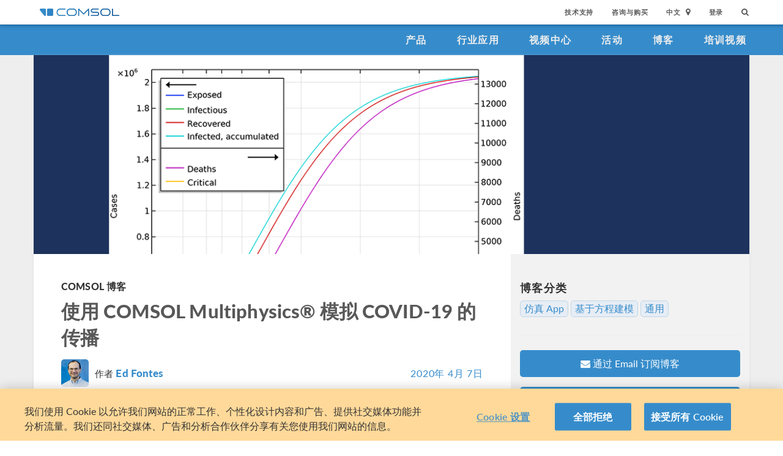

--- FILE ---
content_type: text/html; charset=UTF-8
request_url: http://cn.comsol.com/blogs/modeling-the-spread-of-covid-19-with-comsol-multiphysics/
body_size: 26976
content:
<!DOCTYPE html>
<html lang="zh">
    <head>

    <meta http-equiv="X-UA-Compatible" content="IE=edge" />
    <meta charset="utf-8">

    <meta name="google-site-verification" content="z5hDfT_E7CX17oo2FoMdd5iDrIa5uO2zGiCVzApxl3w" />
    <meta name='yandex-verification' content='6172511f3cfa98fc' />
<script type="text/javascript" src="/js/cm-onetrust.js"></script>
<!-- OneTrust Cookies Consent Notice start -->
<script nonce="FQJ9+9c44Y265gxu/BhdzQ==" type="text/javascript" src="https://cdn.cookielaw.org/consent/895cce8f-d23a-4dd2-98b6-ce758c88965b/OtAutoBlock.js" ></script>
<script nonce="FQJ9+9c44Y265gxu/BhdzQ==" src="https://cdn.cookielaw.org/scripttemplates/otSDKStub.js" data-document-language="true" type="text/javascript" charset="UTF-8" data-domain-script="895cce8f-d23a-4dd2-98b6-ce758c88965b" ></script>

    <script type="text/javascript" nonce="FQJ9+9c44Y265gxu/BhdzQ==">
    function OptanonWrapper() { }
        </script>
<!-- OneTrust Cookies Consent Notice end -->
<script type="text/plain" class='optanon-category-C0001' src="/js/onetrust/cat1.js"></script>
<script type="text/plain" class='optanon-category-C0002' src="/js/onetrust/cat2.js"></script>
<script type="text/plain" class='optanon-category-C0003' src="/js/onetrust/cat3.js"></script>
<script type="text/plain" class='optanon-category-C0004' src="/js/onetrust/cat4.js"></script>
    <title>使用 COMSOL Multiphysics&reg; 模拟 COVID-19 的传播 | COMSOL 博客</title>
    <meta name="viewport" content="width&#x3D;device-width,&#x20;initial-scale&#x3D;1.0">
<link rel="alternate" href="https://cn.comsol.com/blogs/modeling-the-spread-of-covid-19-with-comsol-multiphysics/" hreflang="zh" />
<link rel="alternate" href="https://www.comsol.com/blogs/modeling-the-spread-of-covid-19-with-comsol-multiphysics/" hreflang="en" />
<link rel="alternate" href="https://www.comsol.de/blogs/modeling-the-spread-of-covid-19-with-comsol-multiphysics/" hreflang="de" />
<link rel="alternate" href="https://www.comsol.fr/blogs/modeling-the-spread-of-covid-19-with-comsol-multiphysics/" hreflang="fr-FR" />
<link rel="alternate" href="https://www.comsol.it/blogs/modeling-the-spread-of-covid-19-with-comsol-multiphysics/" hreflang="it" />
<link rel="alternate" href="https://www.comsol.jp/blogs/modeling-the-spread-of-covid-19-with-comsol-multiphysics/" hreflang="ja" />

<script nonce="FQJ9+9c44Y265gxu/BhdzQ==">
  var consoleOverride = window.console;
  window.console.log = function() { return };

    window.innerOnError = function(msg, url, lineNo, columnNo, error) {
        var message = {
            message:  msg,
            scriptUrl:  url,
            line:  lineNo,
            column: columnNo,
            error: error,
            documentUrl: window.location.href,
        };
        var msgString = JSON.stringify(message);

        httpRequest = new XMLHttpRequest();

        if (!httpRequest) {
            return false;
        }
        httpRequest.open('POST', '/js/onerror');
        httpRequest.setRequestHeader('Content-Type', 'application/x-www-form-urlencoded');
        httpRequest.send('msg=' + encodeURIComponent(msgString));
    };

    window.onerror = function(msg, url, lineNo, columnNo, error) {
        try {
            var string = msg.toLowerCase();
            var substring = "script error";
            //dont log script errors
            console.log(string.indexOf(substring));
            if (string.indexOf(substring) == -1){
                window.innerOnError(msg, url, lineNo, columnNo, error);
            }
        } catch(error) {
            //do nothing for now
        }
        return false;
    };
</script>

<script nonce='FQJ9+9c44Y265gxu/BhdzQ=='>window.cmCssVersion = 'bootstrap3';</script>
<link href="&#x2F;images&#x2F;favicon.ico" rel="shortcut&#x20;icon" type="image&#x2F;vnd.microsoft.icon">
<link href="&#x2F;css&#x2F;bootstrap3-external-9902241315.css" media="all" rel="stylesheet" type="text&#x2F;css">
<link href="&#x2F;css&#x2F;jquery-ui&#x2F;css&#x2F;ui-lightness&#x2F;jquery-ui-1.10.3.custom.css,&#x2F;css&#x2F;navigation.css,&#x2F;css&#x2F;navigation-bs3-9902241315.css" media="screen" rel="stylesheet" type="text&#x2F;css">
<link href="&#x2F;css&#x2F;print-9902241315.css" media="print" rel="stylesheet" type="text&#x2F;css"><script type="text&#x2F;javascript" src="&#x2F;js&#x2F;jquery.min.js,&#x2F;js&#x2F;blog&#x2F;index.js,&#x2F;js&#x2F;blog&#x2F;table-of-contents.js,&#x2F;js&#x2F;jquery.jslatex.js,&#x2F;js&#x2F;cm-form-helpers-bs3.js,&#x2F;js&#x2F;access&#x2F;blog.js,&#x2F;js&#x2F;cm-sticky-sidebar.js,&#x2F;js&#x2F;bootstrap3&#x2F;bootstrap.min.js,&#x2F;js&#x2F;bootstrap-modal.js,&#x2F;js&#x2F;jquery-cookie&#x2F;cookie.js,&#x2F;js&#x2F;jquery-ui&#x2F;js&#x2F;jquery-ui.js,&#x2F;js&#x2F;topnav.js,&#x2F;js&#x2F;general.js,&#x2F;js&#x2F;jquery.lazyload.js,&#x2F;js&#x2F;newsfeed.js,&#x2F;js&#x2F;modernizr&#x2F;webp-34691380922.js"></script>
<!--[if lt IE 9]><script type="text&#x2F;javascript" src="&#x2F;js&#x2F;html5-34691380922.js"></script><![endif]-->

<script type="text/javascript" src="//use.typekit.net/zhi5ori.js"></script><script type="text/javascript" nonce="FQJ9+9c44Y265gxu/BhdzQ==">try{Typekit.load();}catch(e){}</script>

<script nonce="FQJ9+9c44Y265gxu/BhdzQ==">var jsTrans = {"read-more":"\u6269\u5c55\u9605\u8bfb","read-less":"\u7b80\u7565\u9605\u8bfb","next-btn":"\u4e0b\u4e00\u9875","prev-btn":"\u4e0a\u4e00\u9875","close-btn":"\u5173\u95ed"};</script>

<script script type='text/plain' class='cm-category-C0002' nonce="FQJ9+9c44Y265gxu/BhdzQ==">
var isComsolVisitor = document.cookie.match('isComsolVisitor=true');
var _gaq = {push: function() {}};
if (!isComsolVisitor) {
    var _gaq = {
       push: function (p) { try {console.log('faux gaq: ', p);} catch (e) {} }
    }
    var ga = function () {}; //stop contact page from sending info to GA
} else {
    (function(i,s,o,g,r,a,m){i['GoogleAnalyticsObject']=r;i[r]=i[r]||function(){
    (i[r].q=i[r].q||[]).push(arguments)},i[r].l=1*new Date();a=s.createElement(o),
    m=s.getElementsByTagName(o)[0];a.async=1;a.src=g;
    let n=s.querySelector('[nonce]');n&&a.setAttribute('nonce',n.nonce||n.getAttribute('nonce'));
    m.parentNode.insertBefore(a,m)
    })(window,document,'script','//www.google-analytics.com/analytics.js','ga');

    ga('create', 'UA-828192-22', 'auto');
    ga('require', 'displayfeatures');
    ga('send', 'pageview');
}
</script>
<!-- Global site tag (gtag.js) - Google Analytics -->
<script type="text/plain" class="optanon-category-C0002" nonce="FQJ9+9c44Y265gxu/BhdzQ==" 
    async src="https://www.googletagmanager.com/gtag/js?id=G-3TSBK3MTJ3"></script>
<script type="text/plain" class="cm-category-C0002" nonce="FQJ9+9c44Y265gxu/BhdzQ==">
window.dataLayer = window.dataLayer || [];
function gtag(){dataLayer.push(arguments);}
gtag('js', new Date());

gtag('config', 'G-3TSBK3MTJ3');

const event = new Event("ga4_loaded");
window.dispatchEvent(event);
</script><script type="text/plain" nonce="FQJ9+9c44Y265gxu/BhdzQ==" class="optanon-category-C0004">
!function(w, d) {
    if (!w.rdt) {
        var p = w.rdt = function() {
            p.sendEvent ? p.sendEvent.apply(p, arguments) : p.callQueue.push(arguments);
        };
        p.callQueue = [];
        var t = d.createElement("script");
        t.src = "https://www.redditstatic.com/ads/pixel.js";
        t.async = true;
        var s = d.getElementsByTagName("script")[0];
        s.parentNode.insertBefore(t, s);
    }
}(window, document);

rdt('init', 'a2_g8leh335h9kp');
rdt('track', 'PageVisit');
</script>
<!-- End Reddit Pixel -->
    <script type="text/plain" class="optanon-category-C0004" src="http://hm.baidu.com/h.js?2c3dfd5fb089759b4971280ad181e9ee"></script>

<meta name='robots' content='max-image-preview:large' />
	<style>img:is([sizes="auto" i], [sizes^="auto," i]) { contain-intrinsic-size: 3000px 1500px }</style>
	<link rel="alternate" type="application/rss+xml" title="COMSOL 博客 &raquo; 使用 COMSOL Multiphysics® 模拟 COVID-19 的传播 Comments Feed" href="http://cn.comsol.com/blogs/modeling-the-spread-of-covid-19-with-comsol-multiphysics/feed/" />
<script type="text/javascript">
/* <![CDATA[ */
window._wpemojiSettings = {"baseUrl":"https:\/\/s.w.org\/images\/core\/emoji\/15.0.3\/72x72\/","ext":".png","svgUrl":"https:\/\/s.w.org\/images\/core\/emoji\/15.0.3\/svg\/","svgExt":".svg","source":{"concatemoji":"http:\/\/cn.comsol.com\/blogs\/\/wp-includes\/js\/wp-emoji-release.min.js?ver=6.7.2"}};
/*! This file is auto-generated */
!function(i,n){var o,s,e;function c(e){try{var t={supportTests:e,timestamp:(new Date).valueOf()};sessionStorage.setItem(o,JSON.stringify(t))}catch(e){}}function p(e,t,n){e.clearRect(0,0,e.canvas.width,e.canvas.height),e.fillText(t,0,0);var t=new Uint32Array(e.getImageData(0,0,e.canvas.width,e.canvas.height).data),r=(e.clearRect(0,0,e.canvas.width,e.canvas.height),e.fillText(n,0,0),new Uint32Array(e.getImageData(0,0,e.canvas.width,e.canvas.height).data));return t.every(function(e,t){return e===r[t]})}function u(e,t,n){switch(t){case"flag":return n(e,"\ud83c\udff3\ufe0f\u200d\u26a7\ufe0f","\ud83c\udff3\ufe0f\u200b\u26a7\ufe0f")?!1:!n(e,"\ud83c\uddfa\ud83c\uddf3","\ud83c\uddfa\u200b\ud83c\uddf3")&&!n(e,"\ud83c\udff4\udb40\udc67\udb40\udc62\udb40\udc65\udb40\udc6e\udb40\udc67\udb40\udc7f","\ud83c\udff4\u200b\udb40\udc67\u200b\udb40\udc62\u200b\udb40\udc65\u200b\udb40\udc6e\u200b\udb40\udc67\u200b\udb40\udc7f");case"emoji":return!n(e,"\ud83d\udc26\u200d\u2b1b","\ud83d\udc26\u200b\u2b1b")}return!1}function f(e,t,n){var r="undefined"!=typeof WorkerGlobalScope&&self instanceof WorkerGlobalScope?new OffscreenCanvas(300,150):i.createElement("canvas"),a=r.getContext("2d",{willReadFrequently:!0}),o=(a.textBaseline="top",a.font="600 32px Arial",{});return e.forEach(function(e){o[e]=t(a,e,n)}),o}function t(e){var t=i.createElement("script");t.src=e,t.defer=!0,i.head.appendChild(t)}"undefined"!=typeof Promise&&(o="wpEmojiSettingsSupports",s=["flag","emoji"],n.supports={everything:!0,everythingExceptFlag:!0},e=new Promise(function(e){i.addEventListener("DOMContentLoaded",e,{once:!0})}),new Promise(function(t){var n=function(){try{var e=JSON.parse(sessionStorage.getItem(o));if("object"==typeof e&&"number"==typeof e.timestamp&&(new Date).valueOf()<e.timestamp+604800&&"object"==typeof e.supportTests)return e.supportTests}catch(e){}return null}();if(!n){if("undefined"!=typeof Worker&&"undefined"!=typeof OffscreenCanvas&&"undefined"!=typeof URL&&URL.createObjectURL&&"undefined"!=typeof Blob)try{var e="postMessage("+f.toString()+"("+[JSON.stringify(s),u.toString(),p.toString()].join(",")+"));",r=new Blob([e],{type:"text/javascript"}),a=new Worker(URL.createObjectURL(r),{name:"wpTestEmojiSupports"});return void(a.onmessage=function(e){c(n=e.data),a.terminate(),t(n)})}catch(e){}c(n=f(s,u,p))}t(n)}).then(function(e){for(var t in e)n.supports[t]=e[t],n.supports.everything=n.supports.everything&&n.supports[t],"flag"!==t&&(n.supports.everythingExceptFlag=n.supports.everythingExceptFlag&&n.supports[t]);n.supports.everythingExceptFlag=n.supports.everythingExceptFlag&&!n.supports.flag,n.DOMReady=!1,n.readyCallback=function(){n.DOMReady=!0}}).then(function(){return e}).then(function(){var e;n.supports.everything||(n.readyCallback(),(e=n.source||{}).concatemoji?t(e.concatemoji):e.wpemoji&&e.twemoji&&(t(e.twemoji),t(e.wpemoji)))}))}((window,document),window._wpemojiSettings);
/* ]]> */
</script>
<style id='wp-emoji-styles-inline-css' type='text/css'>

	img.wp-smiley, img.emoji {
		display: inline !important;
		border: none !important;
		box-shadow: none !important;
		height: 1em !important;
		width: 1em !important;
		margin: 0 0.07em !important;
		vertical-align: -0.1em !important;
		background: none !important;
		padding: 0 !important;
	}
</style>
<link rel='stylesheet' id='wp-block-library-css' href='http://cn.comsol.com/blogs//wp-includes/css/dist/block-library/style.min.css?ver=6.7.2' type='text/css' media='all' />
<style id='classic-theme-styles-inline-css' type='text/css'>
/*! This file is auto-generated */
.wp-block-button__link{color:#fff;background-color:#32373c;border-radius:9999px;box-shadow:none;text-decoration:none;padding:calc(.667em + 2px) calc(1.333em + 2px);font-size:1.125em}.wp-block-file__button{background:#32373c;color:#fff;text-decoration:none}
</style>
<style id='global-styles-inline-css' type='text/css'>
:root{--wp--preset--aspect-ratio--square: 1;--wp--preset--aspect-ratio--4-3: 4/3;--wp--preset--aspect-ratio--3-4: 3/4;--wp--preset--aspect-ratio--3-2: 3/2;--wp--preset--aspect-ratio--2-3: 2/3;--wp--preset--aspect-ratio--16-9: 16/9;--wp--preset--aspect-ratio--9-16: 9/16;--wp--preset--color--black: #000000;--wp--preset--color--cyan-bluish-gray: #abb8c3;--wp--preset--color--white: #ffffff;--wp--preset--color--pale-pink: #f78da7;--wp--preset--color--vivid-red: #cf2e2e;--wp--preset--color--luminous-vivid-orange: #ff6900;--wp--preset--color--luminous-vivid-amber: #fcb900;--wp--preset--color--light-green-cyan: #7bdcb5;--wp--preset--color--vivid-green-cyan: #00d084;--wp--preset--color--pale-cyan-blue: #8ed1fc;--wp--preset--color--vivid-cyan-blue: #0693e3;--wp--preset--color--vivid-purple: #9b51e0;--wp--preset--gradient--vivid-cyan-blue-to-vivid-purple: linear-gradient(135deg,rgba(6,147,227,1) 0%,rgb(155,81,224) 100%);--wp--preset--gradient--light-green-cyan-to-vivid-green-cyan: linear-gradient(135deg,rgb(122,220,180) 0%,rgb(0,208,130) 100%);--wp--preset--gradient--luminous-vivid-amber-to-luminous-vivid-orange: linear-gradient(135deg,rgba(252,185,0,1) 0%,rgba(255,105,0,1) 100%);--wp--preset--gradient--luminous-vivid-orange-to-vivid-red: linear-gradient(135deg,rgba(255,105,0,1) 0%,rgb(207,46,46) 100%);--wp--preset--gradient--very-light-gray-to-cyan-bluish-gray: linear-gradient(135deg,rgb(238,238,238) 0%,rgb(169,184,195) 100%);--wp--preset--gradient--cool-to-warm-spectrum: linear-gradient(135deg,rgb(74,234,220) 0%,rgb(151,120,209) 20%,rgb(207,42,186) 40%,rgb(238,44,130) 60%,rgb(251,105,98) 80%,rgb(254,248,76) 100%);--wp--preset--gradient--blush-light-purple: linear-gradient(135deg,rgb(255,206,236) 0%,rgb(152,150,240) 100%);--wp--preset--gradient--blush-bordeaux: linear-gradient(135deg,rgb(254,205,165) 0%,rgb(254,45,45) 50%,rgb(107,0,62) 100%);--wp--preset--gradient--luminous-dusk: linear-gradient(135deg,rgb(255,203,112) 0%,rgb(199,81,192) 50%,rgb(65,88,208) 100%);--wp--preset--gradient--pale-ocean: linear-gradient(135deg,rgb(255,245,203) 0%,rgb(182,227,212) 50%,rgb(51,167,181) 100%);--wp--preset--gradient--electric-grass: linear-gradient(135deg,rgb(202,248,128) 0%,rgb(113,206,126) 100%);--wp--preset--gradient--midnight: linear-gradient(135deg,rgb(2,3,129) 0%,rgb(40,116,252) 100%);--wp--preset--font-size--small: 13px;--wp--preset--font-size--medium: 20px;--wp--preset--font-size--large: 36px;--wp--preset--font-size--x-large: 42px;--wp--preset--spacing--20: 0.44rem;--wp--preset--spacing--30: 0.67rem;--wp--preset--spacing--40: 1rem;--wp--preset--spacing--50: 1.5rem;--wp--preset--spacing--60: 2.25rem;--wp--preset--spacing--70: 3.38rem;--wp--preset--spacing--80: 5.06rem;--wp--preset--shadow--natural: 6px 6px 9px rgba(0, 0, 0, 0.2);--wp--preset--shadow--deep: 12px 12px 50px rgba(0, 0, 0, 0.4);--wp--preset--shadow--sharp: 6px 6px 0px rgba(0, 0, 0, 0.2);--wp--preset--shadow--outlined: 6px 6px 0px -3px rgba(255, 255, 255, 1), 6px 6px rgba(0, 0, 0, 1);--wp--preset--shadow--crisp: 6px 6px 0px rgba(0, 0, 0, 1);}:where(.is-layout-flex){gap: 0.5em;}:where(.is-layout-grid){gap: 0.5em;}body .is-layout-flex{display: flex;}.is-layout-flex{flex-wrap: wrap;align-items: center;}.is-layout-flex > :is(*, div){margin: 0;}body .is-layout-grid{display: grid;}.is-layout-grid > :is(*, div){margin: 0;}:where(.wp-block-columns.is-layout-flex){gap: 2em;}:where(.wp-block-columns.is-layout-grid){gap: 2em;}:where(.wp-block-post-template.is-layout-flex){gap: 1.25em;}:where(.wp-block-post-template.is-layout-grid){gap: 1.25em;}.has-black-color{color: var(--wp--preset--color--black) !important;}.has-cyan-bluish-gray-color{color: var(--wp--preset--color--cyan-bluish-gray) !important;}.has-white-color{color: var(--wp--preset--color--white) !important;}.has-pale-pink-color{color: var(--wp--preset--color--pale-pink) !important;}.has-vivid-red-color{color: var(--wp--preset--color--vivid-red) !important;}.has-luminous-vivid-orange-color{color: var(--wp--preset--color--luminous-vivid-orange) !important;}.has-luminous-vivid-amber-color{color: var(--wp--preset--color--luminous-vivid-amber) !important;}.has-light-green-cyan-color{color: var(--wp--preset--color--light-green-cyan) !important;}.has-vivid-green-cyan-color{color: var(--wp--preset--color--vivid-green-cyan) !important;}.has-pale-cyan-blue-color{color: var(--wp--preset--color--pale-cyan-blue) !important;}.has-vivid-cyan-blue-color{color: var(--wp--preset--color--vivid-cyan-blue) !important;}.has-vivid-purple-color{color: var(--wp--preset--color--vivid-purple) !important;}.has-black-background-color{background-color: var(--wp--preset--color--black) !important;}.has-cyan-bluish-gray-background-color{background-color: var(--wp--preset--color--cyan-bluish-gray) !important;}.has-white-background-color{background-color: var(--wp--preset--color--white) !important;}.has-pale-pink-background-color{background-color: var(--wp--preset--color--pale-pink) !important;}.has-vivid-red-background-color{background-color: var(--wp--preset--color--vivid-red) !important;}.has-luminous-vivid-orange-background-color{background-color: var(--wp--preset--color--luminous-vivid-orange) !important;}.has-luminous-vivid-amber-background-color{background-color: var(--wp--preset--color--luminous-vivid-amber) !important;}.has-light-green-cyan-background-color{background-color: var(--wp--preset--color--light-green-cyan) !important;}.has-vivid-green-cyan-background-color{background-color: var(--wp--preset--color--vivid-green-cyan) !important;}.has-pale-cyan-blue-background-color{background-color: var(--wp--preset--color--pale-cyan-blue) !important;}.has-vivid-cyan-blue-background-color{background-color: var(--wp--preset--color--vivid-cyan-blue) !important;}.has-vivid-purple-background-color{background-color: var(--wp--preset--color--vivid-purple) !important;}.has-black-border-color{border-color: var(--wp--preset--color--black) !important;}.has-cyan-bluish-gray-border-color{border-color: var(--wp--preset--color--cyan-bluish-gray) !important;}.has-white-border-color{border-color: var(--wp--preset--color--white) !important;}.has-pale-pink-border-color{border-color: var(--wp--preset--color--pale-pink) !important;}.has-vivid-red-border-color{border-color: var(--wp--preset--color--vivid-red) !important;}.has-luminous-vivid-orange-border-color{border-color: var(--wp--preset--color--luminous-vivid-orange) !important;}.has-luminous-vivid-amber-border-color{border-color: var(--wp--preset--color--luminous-vivid-amber) !important;}.has-light-green-cyan-border-color{border-color: var(--wp--preset--color--light-green-cyan) !important;}.has-vivid-green-cyan-border-color{border-color: var(--wp--preset--color--vivid-green-cyan) !important;}.has-pale-cyan-blue-border-color{border-color: var(--wp--preset--color--pale-cyan-blue) !important;}.has-vivid-cyan-blue-border-color{border-color: var(--wp--preset--color--vivid-cyan-blue) !important;}.has-vivid-purple-border-color{border-color: var(--wp--preset--color--vivid-purple) !important;}.has-vivid-cyan-blue-to-vivid-purple-gradient-background{background: var(--wp--preset--gradient--vivid-cyan-blue-to-vivid-purple) !important;}.has-light-green-cyan-to-vivid-green-cyan-gradient-background{background: var(--wp--preset--gradient--light-green-cyan-to-vivid-green-cyan) !important;}.has-luminous-vivid-amber-to-luminous-vivid-orange-gradient-background{background: var(--wp--preset--gradient--luminous-vivid-amber-to-luminous-vivid-orange) !important;}.has-luminous-vivid-orange-to-vivid-red-gradient-background{background: var(--wp--preset--gradient--luminous-vivid-orange-to-vivid-red) !important;}.has-very-light-gray-to-cyan-bluish-gray-gradient-background{background: var(--wp--preset--gradient--very-light-gray-to-cyan-bluish-gray) !important;}.has-cool-to-warm-spectrum-gradient-background{background: var(--wp--preset--gradient--cool-to-warm-spectrum) !important;}.has-blush-light-purple-gradient-background{background: var(--wp--preset--gradient--blush-light-purple) !important;}.has-blush-bordeaux-gradient-background{background: var(--wp--preset--gradient--blush-bordeaux) !important;}.has-luminous-dusk-gradient-background{background: var(--wp--preset--gradient--luminous-dusk) !important;}.has-pale-ocean-gradient-background{background: var(--wp--preset--gradient--pale-ocean) !important;}.has-electric-grass-gradient-background{background: var(--wp--preset--gradient--electric-grass) !important;}.has-midnight-gradient-background{background: var(--wp--preset--gradient--midnight) !important;}.has-small-font-size{font-size: var(--wp--preset--font-size--small) !important;}.has-medium-font-size{font-size: var(--wp--preset--font-size--medium) !important;}.has-large-font-size{font-size: var(--wp--preset--font-size--large) !important;}.has-x-large-font-size{font-size: var(--wp--preset--font-size--x-large) !important;}
:where(.wp-block-post-template.is-layout-flex){gap: 1.25em;}:where(.wp-block-post-template.is-layout-grid){gap: 1.25em;}
:where(.wp-block-columns.is-layout-flex){gap: 2em;}:where(.wp-block-columns.is-layout-grid){gap: 2em;}
:root :where(.wp-block-pullquote){font-size: 1.5em;line-height: 1.6;}
</style>
<link rel="https://api.w.org/" href="http://cn.comsol.com/blogs/wp-json/" /><link rel="alternate" title="JSON" type="application/json" href="http://cn.comsol.com/blogs/wp-json/wp/v2/posts/215021" /><link rel="EditURI" type="application/rsd+xml" title="RSD" href="http://cn.comsol.com/blogs/xmlrpc.php?rsd" />
<meta name="generator" content="WordPress 6.7.2" />
<link rel="canonical" href="http://cn.comsol.com/blogs/modeling-the-spread-of-covid-19-with-comsol-multiphysics" />
<link rel='shortlink' href='http://cn.comsol.com/blogs?p=215021' />
<link rel="alternate" title="oEmbed (JSON)" type="application/json+oembed" href="http://cn.comsol.com/blogs/wp-json/oembed/1.0/embed?url=http%3A%2F%2Fcn.comsol.com%2Fblogs%2Fmodeling-the-spread-of-covid-19-with-comsol-multiphysics" />
<link rel="alternate" title="oEmbed (XML)" type="text/xml+oembed" href="http://cn.comsol.com/blogs/wp-json/oembed/1.0/embed?url=http%3A%2F%2Fcn.comsol.com%2Fblogs%2Fmodeling-the-spread-of-covid-19-with-comsol-multiphysics&#038;format=xml" />
<script type="text/javascript" src="/js/responsiveslides/responsiveslides.js"></script><script type="text/javascript" src="/js/comsol.js"></script><link href="/css/responsiveslides/responsiveslides.css" media="screen" rel="stylesheet" type="text/css"><script type="text/javascript" nonce="FQJ9+9c44Y265gxu/BhdzQ==">
           var ajaxurl = "http://cn.comsol.com/blogs/wp-admin/admin-ajax.php";
           var site = "cn";
         </script><style type="text/css">.recentcomments a{display:inline !important;padding:0 !important;margin:0 !important;}</style><meta property="twitter:card" value="summary_large_image" />
<meta property="twitter:site" value="@COMSOL_Inc" />
<meta property="twitter:title" value="使用 COMSOL Multiphysics® 模拟 COVID-19 的传播" />
<meta property="twitter:description" value="" />
<meta property="twitter:image" value="http://cdn.comsol.com/wordpress/sites/2/2020/04/COMSOL_Blog_ModelImgs_COVID19_ogImg.png" />
<meta property='og:title' content='使用 COMSOL Multiphysics® 模拟 COVID-19 的传播' />
<meta property='og:type' content='article' />
<meta property='og:url' content='http://cn.comsol.com/blogs/modeling-the-spread-of-covid-19-with-comsol-multiphysics/' />
<meta property='og:description' content='' />
<meta property='og:site_name' content='COMSOL' />
<meta property='og:image' content='http://cdn.comsol.com/wordpress/sites/2/2020/04/COMSOL_Blog_ModelImgs_COVID19_ogImg.png' />

<script type="application/ld+json" nonce="FQJ9+9c44Y265gxu/BhdzQ==">
{
  "@context": "http://schema.org",
  "@type": "WebSite",
  "url": "http://cn.comsol.com",
  "potentialAction": {
    "@type": "SearchAction",
    "target": "http://cn.comsol.com/search/?s={search_term_string}",
    "query-input": "required name=search_term_string"
  }
}
</script>
</head>
    <body class="site-cn ">

        <!--googleoff: index-->
                        
    <div class="nav-toolbar">
        <a class="topnav-brand active" href="/"><img class="img-responsive center-block conf-comsol-logo logo-mTop" src="https://cdn.comsol.com/company/logo/comsol-logo-130x20.png" alt="COMSOL"></a>
        <!-- toggele search bar -->
        <div class="pull-right float-end nav-toolbar-links" style="display: none"  data-cm-search-bar="search">
            <div class="topnav-searchbar">
                <form class="" role="search" action="/search/">
                    <input type="text" class="hidden-search-input" data-cm-hidden-search data-hj-whitelist gaq-name="topNavDesktop" value="" name="s" placeholder="Search"><button class="search-submit" type="submit"><i class="fa fa-search"></i></button><span class="search-close" data-cm-search-toggle><i class="fa fa-times fa" aria-hidden="true"></i></span>
                </form>
            </div>
        </div>
        <!-- toolbar -->

                <ul class="pull-right float-end nav-toolbar-links" data-cm-search-bar="nav">
            <li class="tn-link" ><a href="/support">技术支持</a></li>
            <li class="tn-link" ><a href="/contact">咨询与购买</a></li>
            <li class="tn-link location-select">
                <div>
                    <div class="location-btn" data-cm-lang-toggle>
                                                中文<span>&nbsp;&nbsp;<i class="fa fa-map-marker fa-solid fa-location-dot"></i></span>
                    </div>
                    <ul style="display: none;" data-cm-lang-list>

                                                                                                        <li>
                                <a tabindex="-1" href="http://www.comsol.de/blogs/modeling-the-spread-of-covid-19-with-comsol-multiphysics/?setlang=1" >Deutsch</a>
                            </li>
                                                                                <li>
                                <a tabindex="-1" href="http://www.comsol.com/blogs/modeling-the-spread-of-covid-19-with-comsol-multiphysics/?setlang=1" >English</a>
                            </li>
                                                                                <li>
                                <a tabindex="-1" href="http://www.comsol.fr/blogs/modeling-the-spread-of-covid-19-with-comsol-multiphysics/?setlang=1" >Français</a>
                            </li>
                                                                                <li>
                                <a tabindex="-1" href="http://www.comsol.it/blogs/modeling-the-spread-of-covid-19-with-comsol-multiphysics/?setlang=1" >Italiano</a>
                            </li>
                                                                                <li>
                                <a tabindex="-1" href="http://www.comsol.jp/blogs/modeling-the-spread-of-covid-19-with-comsol-multiphysics/?setlang=1" >日本語</a>
                            </li>
                                                                                <li>
                                <a tabindex="-1" href="http://cn.comsol.com/blogs/modeling-the-spread-of-covid-19-with-comsol-multiphysics/?setlang=1" >中文</a>
                            </li>
                                                                   </ul>
                </div>
            </li><li class="tn-link tn-login-username" data-cm-logged-in style="display:none">
                    <em><a href="/access/" data-cm-access-full-name data-hj-suppress data-matomo-mask></a></em><span class="footerDivider">|</span>
            </li><li class="tn-link tn-logout-btn" data-cm-logged-in style="display:none">
                    <a href="/access/logout/">退出</a>
            </li><li class="tn-link" data-cm-logged-out>
                    <a href="/access/login">登录</a>
                    </li><li class="tn-link topnav-search" data-cm-search-toggle><i class="fa fa-search" for="focus-input" aria-hidden="true"  ></i></li>
        </ul>

    </div><!-- nav-toolbar-->

    <!-- navbar -->
    <div class="nav-primary-links">
        <ul class="pull-right float-end bottom-nav-links">
            <li class="bn-link"><a href="/products" class="nav-link" >产品</a></li>
            <li class="bn-link"><a href="/industries" class="nav-link">行业应用</a></li>
            <li class="bn-link"><a href="/videos" class="nav-link">视频中心</a></li>
            <li class="bn-link"><a href="/events" class="nav-link">活动</a></li>
            <li class="bn-link"><a href="/blogs" class="nav-link">博客</a></li>
            <li class="bn-link"><a href="/video-training" class="nav-link">培训视频</a></li>
        </ul>
    </div><!-- nav-prim -->

    <!-- mobile -->
    <div class="top-tool mobile-nav-toolbar">

        <!-- toggle search -->
        <div class="topnav-searchbar pull-right float-end" style="display: none"  data-cm-search-bar="search">
            <form class="" role="search" action="/search/">
                <input type="search" gaq-name="topNavDesktop" value="" name="s" placeholder="Search"><button class="search-submit" type="submit" ><i class="fa fa-search"></i></button><span class="search-close" data-cm-search-toggle><i class="fa fa-times" aria-hidden="true"></i></span>
            </form>
        </div>

        <div class="mobile-top" data-cm-search-bar="nav">
            <a class="topnav-brand active" href="/"><img class="img-responsive center-block conf-comsol-logo" src="https://cdn.comsol.com/company/logo/comsol-logo-130x20.png" alt="COMSOL"></a>
            <!-- menu and drop down -->

            <div class="menu-btn pull-right float-end" data-cm-menu-toggle>
                Menu
            </div>
            <div class="mobile-nav-primary-links" style="display: none;" data-cm-menu-list>
                <ul class="mobile-bottom-nav-links">
                    <li><a href="/products" class="nav-link">产品</a></li>
                    <li><a href="/industries" class="nav-link">行业应用</a></li>
                    <li><a href="/videos" class="nav-link">视频中心</a></li>
                    <li><a href="/events" class="nav-link">活动</a></li>
                    <li><a href="/blogs" class="nav-link">博客</a></li>
                    <li><a href="/video-training" class="nav-link">培训视频</a></li>
                    <li><a href="/support" class="nav-link">技术支持</a></li>
                </ul>
            </div>
            <!--  -->
            <!-- search -->

            <div class="tn-link topnav-search pull-right float-end" data-cm-search-toggle><i class="fa fa-search" aria-hidden="true"></i></div>

        </div>
    </div><!-- mobile -->

    <div class="bottom-tool mobile-nav-toolbar">
        <ul class="pull-right float-end nav-toolbar-links">
                         <li class="tn-link tn-login-username" data-cm-logged-in style="display:none">
                    <em><a href="/access/" data-cm-access-full-name data-hj-suppress data-matomo-mask></a></em><span class="footerDivider">|</span>
        </li><li class="tn-link tn-logout-btn" data-cm-logged-in style="display:none">
                    <a href="/access/logout/">退出</a>
        </li>
        <li class="tn-link" data-cm-logged-out>
                    <a href="/access/login">登录</a>
            </li>
            <li class="bn-link" ><a href="/contact" class="nav-link">咨询与购买</a></li>
            <li class="bn-link">
                <div class="location-select">
                    <div class="location-btn mobile-btn-location" data-cm-lang-toggle>
                        <span><i class="fa fa-map-marker fa-solid fa-location-dot"></i></span>
                    </div>
                    <ul style="display: none;" data-cm-lang-list><!-- continents -->
                        <!--  -->
                                                                                                        <li>
                                <a tabindex="-1" href="http://www.comsol.de/blogs/modeling-the-spread-of-covid-19-with-comsol-multiphysics/?setlang=1" >Deutsch</a>
                            </li>
                                                                                <li>
                                <a tabindex="-1" href="http://www.comsol.com/blogs/modeling-the-spread-of-covid-19-with-comsol-multiphysics/?setlang=1" >English</a>
                            </li>
                                                                                <li>
                                <a tabindex="-1" href="http://www.comsol.fr/blogs/modeling-the-spread-of-covid-19-with-comsol-multiphysics/?setlang=1" >Français</a>
                            </li>
                                                                                <li>
                                <a tabindex="-1" href="http://www.comsol.it/blogs/modeling-the-spread-of-covid-19-with-comsol-multiphysics/?setlang=1" >Italiano</a>
                            </li>
                                                                                <li>
                                <a tabindex="-1" href="http://www.comsol.jp/blogs/modeling-the-spread-of-covid-19-with-comsol-multiphysics/?setlang=1" >日本語</a>
                            </li>
                                                                                <li>
                                <a tabindex="-1" href="http://cn.comsol.com/blogs/modeling-the-spread-of-covid-19-with-comsol-multiphysics/?setlang=1" >中文</a>
                            </li>
                                                                   </ul>
                </div>
            </li>
        </ul>
    </div>
<!--</nav> -->
                <!--googleon: index-->
        <div class="content">
            <div class="contentWindow">
                                <div class="grayBg comsolblog" data-cm-comsolblog>
    <div class="container comsolblog__content">
        <!-- hero -->
        <div class="row">
            <div>
                <!--  -->
                                <div class="post-hero-image">
                    <img src="//cdn.comsol.com/wordpress/sites/2/2020/04/COMSOL_Blog_ModelImgs_COVID19_CoverImg.png" alt="">
                </div>

                            </div>
        </div>
        <!--  end hero -->

        <!-- main content -->
        <div class="post-page">
            <div class="row">
                <!--post-->
                                <div class="col-lg-8 col-md-8 col-sm-12 col-xs-12 whiteBg" cm-blog-page-content>
                    <div class="blogpost__content">

                        <!-- Blog Post Metadata -->
                        <div class="row">
                            <div class="blogpost__heading col-xs-12">
                                <a href="http://cn.comsol.com/blogs">COMSOL 博客</a>
                            </div>
                            <!-- Post Title -->
                            <div class="blogpost__title col-xs-12">
                                <h1>使用 COMSOL Multiphysics® 模拟 COVID-19 的传播</h1>
                            </div>
                                                        <!-- Author Info -->
                            <div class="blogpost__author-info col-xs-12 col-sm-8">
                                <!-- Author Photo -->
                                <div class="blogpost__author-photo">
                                    <a href="http://cn.comsol.com/blogs/author/ed-fontes">
                                        <img alt="Author Image" src="//cdn.comsol.com/wordpress/2017/06/Ed-Fontes_COMSOL-Blog-author.png" />
                                    </a>
                                </div>
                                <!-- Author Name -->
                                <div class="blogpost__author-name">
                                    <span>作者 </span> <a href="http://cn.comsol.com/blogs/author/ed-fontes">Ed Fontes</a>                                                                    </div>
                            </div>
                                                        <!-- Post Date -->
                            <div class="col-xs-12 col-sm-4">
                                <div class="blogpost__date">2020年 4月 7日</div>
                            </div>
                        </div>
                        <!-- /Blog Post Metadata -->

                        <div class="blog-body"><p>地球上的所有生命都通过两个密切相关的大分子进行编码：核糖核酸（RNA）或脱氧核糖核酸（DNA）。某种意义上，我们可以说地球上只有一种生命形式。</p>
<p>病毒介于生命体和非生命体之间。它们具有 RNA 或 DNA，但不能自我复制，也不能在另一个活细胞外繁殖。</p>
<p><span id="more-215021"></span></p>
<p>为了繁殖，病毒必须与活细胞接触，它必须适合宿主细胞的受体，并且必须打开宿主细胞的膜。然后，病毒可以注入其 RNA 或 DNA 并劫持宿主细胞的新陈代谢，以产生新的病毒粒子。</p>
<p>由于病毒粒子在活细胞外存活的能力非常有限，因此其传播的主要机制是通过活生物体之间的接触。如 SARS-CoV-2（导致新型冠状肺炎爆发的病毒，COVID-19），它必须在人与人之间直接或间接传播。世界卫生组织（WHO）已将 COVID-19 列为大流行病。</p>
<p>我们有可能了解大流行的进程吗？有多少人会被感染？有多少人会死亡？下面，让我们看看预测 COVID-19 传播的数学模型是什么样的。</p>
<h3>COVID-19 的数学模型</h3>
<p>所谓的 SEIR 模型是可以合理预测传染病在人与人之间传播的一种简单模型，该模型于 1920 左右首次公开发表（<a href="#References">参考文献1</a> ）。此模型将受传染病影响的人群分为四类，分别用相应变量来描述每类人群的数目。</p>
<p><em>S</em> =易感者</p>
<p><em>E</em> =潜伏者</p>
<p><em>I</em> =感染者</p>
<p><em>R</em> =康复并具有免疫力的人</p>
<p><img fetchpriority="high" decoding="async" class="alignnone size-full wp-image-358551" title="" src="https://cdn.comsol.com/wordpress/sites/1/2020/04/SEIR-compartmental-model-schematic.png" sizes="(max-width: 1000px) 100vw, 1000px" srcset="https://cdn.comsol.com/wordpress/sites/1/2020/04/SEIR-compartmental-model-schematic.png 1000w, //cdn.comsol.com/wordpress/sites/1/2020/04/SEIR-compartmental-model-schematic-300x122.png 300w, //cdn.comsol.com/wordpress/sites/1/2020/04/SEIR-compartmental-model-schematic-768x313.png 768w, //cdn.comsol.com/wordpress/sites/1/2020/04/SEIR-compartmental-model-schematic-800x326.png 800w" alt="SEIR模型的示意图，这是人与人之间疾病传播的合理可预测的隔离模型。" width="1000" height="408" /><br />
<em>区间模型：个体以速率 β 从 S 流向区间 E ，以速率 ε 从 E 流向 I，以速率 γ 从 I 流向 R，还可以速率 α 从 I 流向 D（死亡）。这里假定 R 中的个体是免疫的，并且在模型计算时不会返回 S 。新生儿的流入量用 λ 表示，自然死亡率用 μ 表示。</em></p>
<p>变量 S，E，I 和 R 的单位为个体的数量。当易感者以某种形式接触了感染者，可能会成为潜伏者。成为潜伏者的概率，与人群中感染者的占比与易感者总数的乘积相关。经过简单的推导，易感人群被传染的速率为：</p>
<p class="latex-equation-number">(1)</p>
<div class="latex">\[{r_{nE}} = \frac{\beta }{N}SI\]</div>
<p>其中<em> β </em>是传染率。</p>
<p><em>β</em>（单位：1人 /天）与基本传染数<em> R </em><sub>0</sub>和感染者具有传染性的平均天数（在被隔离或自我隔离之前）有关，<em>n</em><sub>id</sub>：</p>
<p class="latex-equation-number">(2)</p>
<div class="latex">\[\beta = \frac{{{R_0}}}{{{n_{id}}}}\]</div>
<p><em>R </em><sub>0</sub>  称为<em>基本传染数</em>（无量纲），它描述了感染者在康复之前与易感人的每次接触（当人群中完全没有免疫力时）的疾病传播。任何缓解或隔离措施都旨在通过减少传染率<em> β </em>或及时隔离感染者，来降低传染数。</p>
<p>对于较短的（非季节性）流行病模拟，我们可以假设自然死亡和出生处于平衡的恒定人口。然后，随着新暴露病例的增加，易感个体的数量减少，其中<em> N </em>表示人口规模：</p>
<p class="latex-equation-number">(3)</p>
<div class="latex">\[\frac{{dS}}{{dt}} = &#8211; \frac{\beta }{N}SI\]</div>
<p>相应地，上述方程式右侧的项是方程式中潜伏者<em> E </em>的源项。但是，为描述从潜伏者转变为感染者的过程<em> E </em>，该方程式也具有负项。</p>
<p class="latex-equation-number">(4)</p>
<div class="latex">\[\frac{{dE}}{{dt}} = \frac{\beta }{N}SI &#8211; \varepsilon E\]</div>
<p>此处，ε 表示一旦暴露就发展成传染性的速率，以 1 人/天为单位。该速率与潜伏期的长短成反比。</p>
<p>感染者的数量<em> I </em>，每天随着 ε <em> Ë </em>的增加而增加，但随着个体被隔离，康复个体或死亡个体的速度逐渐减少。系数 γ 表示人们被隔离或康复的比率。感染率与感染的天数成反比：</p>
<p class="latex-equation-number">(5)</p>
<div class="latex">\[\gamma = \frac{1}{{{n_{id}}}}\]</div>
<p>对于因感染病毒而死亡的比率<em> α I </em>的比率和感染变量<em> I </em>，还可以用以下方程表示：</p>
<p class="latex-equation-number">(6)</p>
<div class="latex">\[\frac{{dI}}{{dt}} = \varepsilon E &#8211; \gamma I &#8211; \alpha I\]</div>
<p>对于变量<em>R</em>，可以用下列方程表示不再受感染的个体：</p>
<p class="latex-equation-number">(7)</p>
<div class="latex">\[\frac{{dR}}{{dt}} = \gamma I\]</div>
<p>对于死亡人数<em> D </em>，可以用下列方程表示：</p>
<p class="latex-equation-number">(8)</p>
<div class="latex">\[\frac{{dD}}{{dt}} = \alpha I\]</div>
<h3>展平曲线</h3>
<p>我们可以从一个简单的模型开始，其中不考虑潜伏者。即，易感者遇到感染者，不经过潜伏者，直接被感染。在我们的模型中，这将对应于非常大的 ε 值。然后，我们可以将其与 Michael Höhle 的博客文章进行比较，因为他已经求解了相同的数学模型（<a href="#References">参考文献2</a>）。输入数据如下：</p>
<p><em>N</em> = 100 万个人</p>
<p><em>R </em><sub>0</sub> = 2.25，基本传染数</p>
<p><em>Ñ </em><sub>ID</sub> =5 天</p>
<p>最后，我们需要初始条件：</p>
<p><em>S </em><sub>0</sub>  = <em>N</em> –  <em>I </em><sub>0</sub>，易感人群</p>
<p><em>I </em><sub>0</sub>  = 10 个感染者</p>
<p>在第一种情况下，Höhle 进行了模拟。在该模拟中，流行病得以继续发展而不采取社交限制措施。在第二种情况下，Höhle 假设在有 100 万人的城市中，当局采取了减少有效传染数的行动，例如，不允许进行大型人群聚会（举办体育赛事、音乐会等）。第一步是在疾病流行 28 天后，通过限制社交互动，将有效传染数减少到 1.35。当限制措施持续 5 周后，放松限制，有效传染数升高到1.8。下图显示了两种情况：情况1（不限制社交）和情况2（<em>R </em><sub>0</sub> 减少））。我们可以看到模拟结果与Höhle的结果非常吻合。</p>
<p><a href="https://cdn.comsol.com/wordpress/sites/1/2020/04/disease-transmission-social-distancing.png" target="_blank" rel="noopener"><img decoding="async" class="alignnone size-full wp-image-358561" title="社会距离比较" src="https://cdn.comsol.com/wordpress/sites/1/2020/04/disease-transmission-social-distancing-small.png" sizes="(max-width: 1000px) 100vw, 1000px" srcset="https://cdn.comsol.com/wordpress/sites/1/2020/04/disease-transmission-social-distancing-small.png 1000w, //cdn.comsol.com/wordpress/sites/1/2020/04/disease-transmission-social-distancing-small-300x225.png 300w, //cdn.comsol.com/wordpress/sites/1/2020/04/disease-transmission-social-distancing-small-768x576.png 768w, //cdn.comsol.com/wordpress/sites/1/2020/04/disease-transmission-social-distancing-small-800x600.png 800w" alt="该图比较了两种疾病传播情况，一种情况的人口遵循社会隔离准则，另一种则没有社会隔离。" width="1000" height="750" /></a><br />
<em>此处获得的结果与 Höhle 的结果非常吻合。在第 28 天采取社交限制措施后，新病例（绿色曲线）突然减少，当限制措施放松后，绿色曲线突然跃升。</em></p>
<p>根据第二种情况，Höhle 得出一个有趣的结论，为减少新增病例而采取的社交限制措施不仅减少了传染病流行期间新增病例的数量，而且还减少了整个流行病期间的感染者总数。 结果如下图所示。在第一种情况下，整个流行病期间被感染的人口比例为 85％，而在第二种情况下，这一比例仅为 68％。因此，采取社交限制措施不仅​​可以暂时减轻医疗保健系统的负担，而且还可以减少流行病患者的总数。</p>
<p><a href="https://cdn.comsol.com/wordpress/sites/1/2020/04/infection-rates-action-vs-inaction.png" target="_blank" rel="noopener"><img decoding="async" class="alignnone size-full wp-image-358581" title="感染率比较" src="https://cdn.comsol.com/wordpress/sites/1/2020/04/infection-rates-action-vs-inaction-small.png" sizes="(max-width: 1000px) 100vw, 1000px" srcset="https://cdn.comsol.com/wordpress/sites/1/2020/04/infection-rates-action-vs-inaction-small.png 1000w, //cdn.comsol.com/wordpress/sites/1/2020/04/infection-rates-action-vs-inaction-small-300x225.png 300w, //cdn.comsol.com/wordpress/sites/1/2020/04/infection-rates-action-vs-inaction-small-768x576.png 768w, //cdn.comsol.com/wordpress/sites/1/2020/04/infection-rates-action-vs-inaction-small-800x600.png 800w" alt="该图比较了正在采取社会疏远措施的人群和未采取措施的人群中的感染率。" width="1000" height="750" /></a><br />
<em>如果不采取任何措施，则被感染的人群比例为85％，这可以从恢复曲线中看到（红色，实心）。在采取措施的情况下，有68％被感染（红色，虚线）。</em></p>
<h3>考虑不同人群分布的流行病发展过程计算</h3>
<p>对于湖北，瑞典和美国，我们可以使用稍微更高级的模型，即所谓的Erlang–SEIR模型（<a href="#References">参考文献3</a>）。通过将<em> E </em>和<em> I </em>人群划分为子类，每个子类中个体的停留时间假设遵循 Erlang 分布，并且指定的平均停留时间与子隔间数 <em>k <sup>E</sup></em>和<em>k </em><sup>I</sup> 成正比，与子隔间 ε 和 γ 的传输速率成反比。该模型可以说明以下事实：不同子类之间的流量存在特定分布，例如，由于潜伏者在该国不同地区的不同时间进入，增加子类的数量会使分布集中在均值周围，实际上延缓了从 <em>E</em>到<em>I</em> 以及从 <em>I</em>到 <em>R</em> 和 <em>D</em> 的进程。</p>
<p><img decoding="async" class="alignnone size-full wp-image-358601" title="" src="https://cdn.comsol.com/wordpress/sites/1/2020/04/erlang-seir-model.png" sizes="(max-width: 1000px) 100vw, 1000px" srcset="https://cdn.comsol.com/wordpress/sites/1/2020/04/erlang-seir-model.png 1000w, //cdn.comsol.com/wordpress/sites/1/2020/04/erlang-seir-model-300x76.png 300w, //cdn.comsol.com/wordpress/sites/1/2020/04/erlang-seir-model-768x195.png 768w, //cdn.comsol.com/wordpress/sites/1/2020/04/erlang-seir-model-800x203.png 800w" alt="Erlang-SEIR模型的示意图，用于预测传染病（例如COVID-19）的传播。" width="1000" height="254" /><br />
<em>具有 E 和 I 子隔间的 Erlang–SEIR 模型。</em></p>
<h3>COVID-19在中国湖北的传播模拟</h3>
<p>假设死亡率为0.66％（<a href="#References">参考文献4</a>），感染者平均在第3天被隔离，从症状发作到死亡的平均时间为18天，我们就可以适应流行病的开始、传播，以及在Erlang分布中暴露状态下从湖北报告的数据的平均时间。</p>
<p>2019年1月22日，当局实施了封锁措施，并在该月底进行了测量，结果显示基本传染数明显下降（<a href="https://www.thelancet.com/action/showPdf?pii=S1473-3099%2820%2930144-4" target="_blank" rel="noopener">参考文献</a><a href="#References">5</a>） 。</p>
<p>如果我们实施这样的封锁措施，并且如果我们将该限制措施的影响在1月23日开始生效，我们将获得以下结果。</p>
<p><a href="https://cdn.comsol.com/wordpress/sites/1/2020/04/death-comparison-simulation-vs-data-hubei.png" target="_blank" rel="noopener"><img decoding="async" class="alignnone size-full wp-image-358621" title="湖北数据比较" src="https://cdn.comsol.com/wordpress/sites/1/2020/04/death-comparison-simulation-vs-data-hubei-small.png" sizes="(max-width: 1000px) 100vw, 1000px" srcset="https://cdn.comsol.com/wordpress/sites/1/2020/04/death-comparison-simulation-vs-data-hubei-small.png 1000w, //cdn.comsol.com/wordpress/sites/1/2020/04/death-comparison-simulation-vs-data-hubei-small-300x225.png 300w, //cdn.comsol.com/wordpress/sites/1/2020/04/death-comparison-simulation-vs-data-hubei-small-768x576.png 768w, //cdn.comsol.com/wordpress/sites/1/2020/04/death-comparison-simulation-vs-data-hubei-small-800x600.png 800w" alt="该图将湖北省模拟的 COVID-19 死亡人数与参考数据进行了比较。" width="1000" height="750" /></a><br />
<em>该图为 COVID-19 死亡人数建模数据与湖北报道数据的比较。我们可以看到该模型与数据非常吻合，仅有 0.5~1 天的微小偏移。这个偏移可能来自于数据是以每日来统计的。小图以对数标度显示</em> y <em>轴</em><em>的相同数据</em><em>。</em></p>
<p>从上面的图表中可以看出，到2月2日，累积死亡人数呈对数图中的线性增长，直到大约400人死亡。2月3日之后，死亡人数的增长速度下降，因此增长不再是指数级的。这主要源于社交限制的措施。在这一阶段尚未发现具有免疫力病例的影响，这也将降低 COVID-19 的有效传染数。</p>
<p>下图显示了疫情进程中，潜伏者、传染者、康复者和死亡的人数情况。我们在如下几个时间点插入了额外的网格线：（1）在实施社交限制措施的1月23日；（2）1月26日中午，当感染人数达到上限时；和（3）2月3日，即死亡人数最多时。请注意，康复病例数是指不再具有传染性并且正在恢复的病例。在医院，此类患者要等一到两周后才能出院。</p>
<p><a href="https://cdn.comsol.com/wordpress/sites/1/2020/04/covid-19-pandemic-development-hubei.png" target="_blank" rel="noopener"><img decoding="async" class="alignnone size-full wp-image-358631" title="湖北COVID-19开发" src="https://cdn.comsol.com/wordpress/sites/1/2020/04/covid-19-pandemic-development-hubei-small.png" sizes="(max-width: 1000px) 100vw, 1000px" srcset="https://cdn.comsol.com/wordpress/sites/1/2020/04/covid-19-pandemic-development-hubei-small.png 1000w, //cdn.comsol.com/wordpress/sites/1/2020/04/covid-19-pandemic-development-hubei-small-300x113.png 300w, //cdn.comsol.com/wordpress/sites/1/2020/04/covid-19-pandemic-development-hubei-small-768x288.png 768w, //cdn.comsol.com/wordpress/sites/1/2020/04/covid-19-pandemic-development-hubei-small-800x300.png 800w" alt="两张并排的图表显示了中国湖北COVID-19大流行的发展情况。" width="1000" height="375" /></a><br />
<em>湖北疫情的发展。随着时间的推移，预计受感染的人数将接近 500,000 人。</em></p>
<p>通过参数估计得出的湖北数据的基本传染数为 3.03，高于 WHO 的报告，但<a href="https://www.ncbi.nlm.nih.gov/pmc/articles/PMC7074654/" target="_blank" rel="noopener"></a>仍在其他研究报告的范围内（<a href="#References">参考文献6,7</a> ）。社交限制使有效传染数降低到约 0.56，这是我们通过拟合死亡曲线获得的。这个数字低于其他地方的报告，但与当地流行病的迅速结束相一致。</p>
<h3>瑞典：保持社交距离</h3>
<p>瑞典选择了与湖北和大多数其他国家不同的策略：限制社交互动，但与湖北实施的完全封锁相比，还相距甚远。建模过程与湖北也略有不同，主要是因为其最早的感染和潜伏病例均来自于意大利和奥地利的输入。我们使用了与冬季假期相关的输入案件的分布，这些案件在全国不同地区分布了三周。但是，在2月17日至3月1日的两周内，斯德哥尔摩地区的居民返回家园时，大多数旅行者很可能已受呈指数级增长的意大利爆发疫情感染。</p>
<p>以下是模拟死亡人数与报告的死亡人数比较。4月2日的病例数仍呈指数增长（对数图中呈线性）。</p>
<p><a href="https://cdn.comsol.com/wordpress/sites/1/2020/04/covid-19-deaths-sweden.png" target="_blank" rel="noopener"><img decoding="async" class="alignnone size-full wp-image-358651" title="瑞典的COVID-19死亡" src="https://cdn.comsol.com/wordpress/sites/1/2020/04/covid-19-deaths-sweden-small.png" sizes="(max-width: 1000px) 100vw, 1000px" srcset="https://cdn.comsol.com/wordpress/sites/1/2020/04/covid-19-deaths-sweden-small.png 1000w, //cdn.comsol.com/wordpress/sites/1/2020/04/covid-19-deaths-sweden-small-300x225.png 300w, //cdn.comsol.com/wordpress/sites/1/2020/04/covid-19-deaths-sweden-small-768x576.png 768w, //cdn.comsol.com/wordpress/sites/1/2020/04/covid-19-deaths-sweden-small-800x600.png 800w" alt="该图绘制了瑞典死于 COVID-19 的人数。" width="1000" height="750" /></a><br />
<em>瑞典死于 COVID-19 的人数。第 33 天最新报告的值对应于 4月2日。小图为以对数刻度显示</em> y <em>轴</em><em>的相同数据</em><em>。</em></p>
<p>通过参数估计得到的瑞典数据，有效传染数为2.95，接近从湖北获得的数据（3.03）。输入病例总数约为500。</p>
<p>自3月16日左右以来，瑞典一直实施社交互动的限制，但主要是以建议的形式出现，可能没有立即产生效果，因此死亡人数尚未降低。我们在此模型中假设这些限制已于3月20日全面生效。</p>
<p>让我们假设两种情况：第一种情况，社交互动限制将有效传染数减少到基本传染数的0.35倍；第二种情况，有效传染数减少到基本传染数的0.30倍。第一种情况将有效传染数降低到1.03；也就是说，每个受感染的人平均感染1.03个人。第二种情况将有效传染数降低到0.88（低于1），这意味着十个受感染者中，只有九个（几乎）可以在恢复之前“替代”自己（平均）。</p>
<p>两种情况的限制措施幅度均不及湖北的限制幅度大，这是合理的假设，因为瑞典尚未实施全面封锁。</p>
<p>在第一种情况下，约有210万人被感染，约占人口的20％（请参见下图）。截至4月2日，已感染或已感染的人数将为280,000人，几乎是确诊病例的60倍。第二种情况导致截至4月2日，约有260,000人被感染，但是该流行病的进展速度大大减慢并受阻，导致在流行病消亡之前的某个时候，只有不到一百万的人被病毒感染。</p>
<p><a href="https://cdn.comsol.com/wordpress/sites/1/2020/04/infected-accumulated-comparison-sweden.png" target="_blank" rel="noopener"><img decoding="async" class="alignnone size-full wp-image-358671" title="瑞典的社会距离比较" src="https://cdn.comsol.com/wordpress/sites/1/2020/04/infected-accumulated-comparison-sweden-small.png" sizes="(max-width: 1000px) 100vw, 1000px" srcset="https://cdn.comsol.com/wordpress/sites/1/2020/04/infected-accumulated-comparison-sweden-small.png 1000w, //cdn.comsol.com/wordpress/sites/1/2020/04/infected-accumulated-comparison-sweden-small-300x225.png 300w, //cdn.comsol.com/wordpress/sites/1/2020/04/infected-accumulated-comparison-sweden-small-768x576.png 768w, //cdn.comsol.com/wordpress/sites/1/2020/04/infected-accumulated-comparison-sweden-small-800x600.png 800w" alt="该图比较了瑞典采用无社会隔离措施的累计感染 COVID-19 病例的数量。" width="1000" height="750" /></a><br />
<em>两种情况下，瑞典累计感染总人数。这是在整个流行过程中将被感染的所有个人数的总和。</em></p>
<p>第一种情况下，最终死亡人数超过13,000。另外，严重疾病和每日死亡人数的峰值在4月21日达到峰值。如下图所示，每天的死亡人数将达到155例/天。第二种情况下，最终约有6500人死亡，并且死亡人数在4月15日左右达到峰值，每天约有115人死亡。</p>
<p><a href="https://cdn.comsol.com/wordpress/sites/1/2020/04/projected-covid-19-development-sweden.png" target="_blank" rel="noopener"><img decoding="async" class="alignnone size-full wp-image-358691" title="瑞典预计的COVID-19开发" src="https://cdn.comsol.com/wordpress/sites/1/2020/04/projected-covid-19-development-sweden-small.png" sizes="(max-width: 1000px) 100vw, 1000px" srcset="https://cdn.comsol.com/wordpress/sites/1/2020/04/projected-covid-19-development-sweden-small.png 1000w, //cdn.comsol.com/wordpress/sites/1/2020/04/projected-covid-19-development-sweden-small-300x113.png 300w, //cdn.comsol.com/wordpress/sites/1/2020/04/projected-covid-19-development-sweden-small-768x288.png 768w, //cdn.comsol.com/wordpress/sites/1/2020/04/projected-covid-19-development-sweden-small-800x300.png 800w" alt="两个并排的COMSOL Multiphysics结果图预测了瑞典 COVID-19 的发展。" width="1000" height="375" /></a></p>
<p><em>假设3月12日至3月16日左右采取的行动，瑞典的流行病预计发展情况。假设瑞典当局采取行动的效果不及湖北采取的行动有效。</em></p>
<p><a href="https://cdn.comsol.com/wordpress/sites/1/2020/04/projected-covid-19-peak-sweden.png" target="_blank" rel="noopener"><img decoding="async" class="alignnone size-full wp-image-358711" title="预计的COVID-19高峰，瑞典" src="https://cdn.comsol.com/wordpress/sites/1/2020/04/projected-covid-19-peak-sweden-small.png" sizes="(max-width: 1000px) 100vw, 1000px" srcset="https://cdn.comsol.com/wordpress/sites/1/2020/04/projected-covid-19-peak-sweden-small.png 1000w, //cdn.comsol.com/wordpress/sites/1/2020/04/projected-covid-19-peak-sweden-small-300x225.png 300w, //cdn.comsol.com/wordpress/sites/1/2020/04/projected-covid-19-peak-sweden-small-768x576.png 768w, //cdn.comsol.com/wordpress/sites/1/2020/04/projected-covid-19-peak-sweden-small-800x600.png 800w" alt="该图比较了有无社会隔离措施的瑞典COVID-19死亡高峰人数。" width="1000" height="750" /></a><br />
<em>在第一种情况下，瑞典的死亡人数将在4月27日左右达到峰值，在第二种情况下，死亡人数将在4月15日左右达到峰值。</em></p>
<p>只要略微加强“社交距离”，将有效传染数从1.03降低到0.88时，就可产生巨大变化。这意味着在整个流行病期间，将会减少6500人死亡。</p>
<h3>美国：大规模隔离</h3>
<p>在我们的研究中，假设美国的所有感染病例均来自国外，则感染个体的数量及其流入美国的数量是可根据当时美国境外感染者的分布情况进行参数估计。我们使用了截至3月31日的死亡人数来进行参数估计。与瑞典和湖北相比，美国的一个特殊问题是该流行病的区域差异更大，而且不同的州在不同时间，采取了不同的行动。</p>
<p>下图显示了截至3月31日（图表31天）的模拟死亡和报告死亡。同样，在这种情况下，我们看到死亡人数呈指数增长，与对数图上的线性增长相对应。</p>
<p><a href="https://cdn.comsol.com/wordpress/sites/1/2020/04/covid-19-deaths-us.png" target="_blank" rel="noopener"><img decoding="async" class="alignnone size-full wp-image-358731" title="美国COVID-19数据比较" src="https://cdn.comsol.com/wordpress/sites/1/2020/04/covid-19-deaths-us-small.png" sizes="(max-width: 1000px) 100vw, 1000px" srcset="https://cdn.comsol.com/wordpress/sites/1/2020/04/covid-19-deaths-us-small.png 1000w, //cdn.comsol.com/wordpress/sites/1/2020/04/covid-19-deaths-us-small-300x225.png 300w, //cdn.comsol.com/wordpress/sites/1/2020/04/covid-19-deaths-us-small-768x576.png 768w, //cdn.comsol.com/wordpress/sites/1/2020/04/covid-19-deaths-us-small-800x600.png 800w" alt="该图比较了美国与 COVID-19 相关的模拟死亡人数与参考数据的比较。" width="1000" height="750" /></a><br />
<em>截至3月31日美国的模拟死亡人数和报告死亡人数。请注意，在对数图中，当死亡人数较小时，模型与报告的病例之间的偏差看起来较大数目下的更大。内嵌图为以对数标度显示</em> y <em>轴</em><em>的相同数据</em><em>。</em></p>
<p>通过参数估算得出的美国数据的基本传染数为 2.97，与瑞典（2.95）和中国湖北（3.03）的拟合值一致。那么，输入案件的总数将约为 8000 例。</p>
<p>同样在美国，我们可以假设两种情况：一种与瑞典的情况类似，社交限制措施将有效传染数减少到基本传染数的0.3倍（瑞典的数值），另一种情况将有效传染数减少到基本传染数的0.185倍（中国湖北的数值）。这也是合理的，因为美国实施了介于瑞典和湖北之间的限制措施。不是完全封锁，而是实施了比瑞典更严格的大规模隔离。这样得出的有效传染数分别为 0.89 和 0.55 。</p>
<p>第一种情况预测，在流行病消亡之前将有近2000万美国人受到感染（请参见下图）。到4月1日，受感染人数将达到600万。在第二种情况下，大约有500万人受到感染。这大约是所报告的确诊病例的25倍，这听起来还是很高，但并非不可能，因为仅对一小部分人群进行了检测。</p>
<p><a href="https://cdn.comsol.com/wordpress/sites/1/2020/04/infected-accumulated-comparison-us.png" target="_blank" rel="noopener"><img decoding="async" class="alignnone size-full wp-image-358751" title="感染，累积比较，美国" src="https://cdn.comsol.com/wordpress/sites/1/2020/04/infected-accumulated-comparison-us-small.png" sizes="(max-width: 1000px) 100vw, 1000px" srcset="https://cdn.comsol.com/wordpress/sites/1/2020/04/infected-accumulated-comparison-us-small.png 1000w, //cdn.comsol.com/wordpress/sites/1/2020/04/infected-accumulated-comparison-us-small-300x225.png 300w, //cdn.comsol.com/wordpress/sites/1/2020/04/infected-accumulated-comparison-us-small-768x576.png 768w, //cdn.comsol.com/wordpress/sites/1/2020/04/infected-accumulated-comparison-us-small-800x600.png 800w" alt="该图比较了美国两种不同的社会疏离措施案例的受感染累计数量" width="1000" height="750" /></a><br />
<em>两种情况下，美国累计的感染总数，这是在整个流行过程中将被感染的所有个人的总数。</em></p>
<p>在第一种情况下，美国的死亡人数为115,000（请参见下图）。感染人数最多的应该是3月24日左右。重症监护中的危重病例数将在4月9日。在第二个病例中，与湖北的限制相同，重症监护患者数将在4月1日左右达到峰值。流行病结束前的死亡人数约为33,000。</p>
<p><a href="https://cdn.comsol.com/wordpress/sites/1/2020/04/covid-19-progression-us.png" target="_blank" rel="noopener"><img decoding="async" class="alignnone size-full wp-image-358771" title="美国COVID-19进展" src="https://cdn.comsol.com/wordpress/sites/1/2020/04/covid-19-progression-us-small.png" sizes="(max-width: 1000px) 100vw, 1000px" srcset="https://cdn.comsol.com/wordpress/sites/1/2020/04/covid-19-progression-us-small.png 1000w, //cdn.comsol.com/wordpress/sites/1/2020/04/covid-19-progression-us-small-300x113.png 300w, //cdn.comsol.com/wordpress/sites/1/2020/04/covid-19-progression-us-small-768x288.png 768w, //cdn.comsol.com/wordpress/sites/1/2020/04/covid-19-progression-us-small-800x300.png 800w" alt="两个并排图显示了美国COVID-19疾病的进展" width="1000" height="375" /></a><br />
<em>两种情况下的潜伏者、传染者，峰值人数和死亡病例，有效传染数降低至 0.89（第一种情况），有效传染数降低至 0.55（第二种情况）。</em></p>
<p><a href="https://cdn.comsol.com/wordpress/sites/1/2020/04/covid-19-peak-us.png" target="_blank" rel="noopener"><img decoding="async" class="alignnone size-full wp-image-358791" title="美国COVID-19高峰" src="https://cdn.comsol.com/wordpress/sites/1/2020/04/covid-19-peak-us-small.png" sizes="(max-width: 1000px) 100vw, 1000px" srcset="https://cdn.comsol.com/wordpress/sites/1/2020/04/covid-19-peak-us-small.png 1000w, //cdn.comsol.com/wordpress/sites/1/2020/04/covid-19-peak-us-small-300x225.png 300w, //cdn.comsol.com/wordpress/sites/1/2020/04/covid-19-peak-us-small-768x576.png 768w, //cdn.comsol.com/wordpress/sites/1/2020/04/covid-19-peak-us-small-800x600.png 800w" alt="如果人口要遵循两种不同的社会疏离措施，则为美国COVID-19预计峰值的图。" width="1000" height="750" /></a><br />
<em>根据我们的模型，第一种情况下，美国的死亡人数将在4月15日左右达到峰值；第二种情况下，将在4月9日左右达到峰值。</em></p>
<p>在第一种情况下，每天的死亡人数将在 4 月 15 日左右达到高峰；在第二种情况下，每天的死亡人数在4月9日左右达到峰值。这分别对应于两种情况下每天的死亡人数分别低于1900或1300。我们可以看到，第二种情况下，每天的死亡人数更高。而且这个数字还会增加。如果我们将有效传染数减少到 1.04（减少 0.35 倍），即仅在上述案例1之上，那么在流行病结束之前，我们可能会有350,000 例死亡人数。该模型清楚地显示了社会限制措施的巨大影响，不仅减少了峰值死亡人数，而且在流行病结束之前，受感染个体的总数也大大减少。</p>
<h3>如何使用模型</h3>
<p>此处给出的结果不应解释为预测。它们是来自简化现实模型的结果。我们不考虑人口统计。例如，人口中的年龄分布对疾病的死亡率有很大的影响。</p>
<p>疫情进展处于不同阶段的被研究国家的地理差异也无法得到准确的解释。人们在一个国家不同地区之间的旅行方式也会影响这一流行病的进展。</p>
<p>此外，我们很难预测中国，瑞典和美国民众采取的行动对模型输入的影响。政府组织，例如中国疾病预防控制中心，瑞典公共卫生局和美国疾病控制中心（CDC），拥有更复杂的模型来说明年龄分布，流行病的发生地点，城市之间迁移的数据，国家之间迁移的数据以及其他人口统计数据。他们还拥有有关病毒和疾病本身的更好数据，例如在不同条件和年龄分布下的潜伏时间和繁殖数量。</p>
<p>但是，使用此处介绍的模型仍然有一定的借鉴意义。他们了解这种流行病的发展趋势。这些模型还直观地表明了保持社交距离和避免不必要的社交互动，可以降低 COVID-19 的有效传染数，减少重症监护患者的高峰期并减少总体流行影响。此外，各国和国际性组织的公共卫生相关部门，可将 Erlang–SEIR 模型作为重要的研究工具，并在此基础上开发更为细致和专业的数学模型，为各个国家和城市服务。</p>
<h3>下载模型和应用文件</h3>
<p>通过下面的按钮下载用于 COVID-19 流行模型的SEIR模型和演示应用程序。请注意，要访问MPH文件，您必须登录到 COMSOL Access 帐户并具有有效的软件许可证。</p>
<div class="flex-center"><a class="btn-solid btn-md btn-red" href="http://cn.comsol.com/model/seir-model-for-the-covid-19-epidemic-86511" target="_blank">获取文件</a></div>
<h3 id="References">参考文献</h3>
<ol>
<li>H. Weiss, &#8220;The SIR model and the Foundations of Public Health&#8221;, <em>MATerials MATemàtics</em>, vol. 2013, no. 3, pp. 1–17, 2013.</li>
<li>M. Höhle, &#8220;Flatten the COVID-19 curve&#8221;, <em>Theory meets practice&#8230;</em>, 2020.</li>
<li>W.M. Getz and E.R. Dougherty, &#8220;Discrete Stochastic Analogs of Erlang Epidemic Models&#8221;, <em>Journal of Biological Dynamics</em>, vol. 12, pp.16–38, 2018.</li>
<li>R. Verity, L.C. Okell, I. Dorigatti, P. Winskill, C. Whittaker, et al., &#8220;Estimates of the severity of coronavirus disease 2019: a model-based analysis&#8221;, <em>The Lancet Infectious Diseases</em>, 2020.</li>
<li>A.J. Kucharski, T.W. Russell, C. Diamond, Y. Liu, J. Edmunds, S. Funk, R.M. Eggo, &#8220;Early dynamics of transmission and control of COVID-19: a mathematical modelling study&#8221;, <em>The Lancet Infectious Diseases</em>, 2020.</li>
<li>R. Li, S. Pei, B. Chen, et at., &#8220;Substantial undocumented infection facilitates the rapid dissemination of novel coronavirus (SARS-CoV2)&#8221;, <em>Science</em>, 2020.</li>
<li>Y. Liu, A.A. Gayle, A. Wilder-Smith, and J. Rocklöv, &#8220;The reproductive number of COVID-19 is higher compared to SARS coronavirus&#8221;, <em>Journal of Travel Medicine</em>, vol. 27, no. 2, 2020.</li>
</ol>
<p>&nbsp;</p>
<p><em>请注意，这不是同行评审的出版物，也没有由任何流行病学家准备或与任何流行病学家商量或未根据任何流行病学标准进行准备。此外，未知的各种各样的情况可能会影响所讨论模型的准确性，尤其是关于将来的进展。</em></p>
</div>
                        <script nonce="FQJ9+9c44Y265gxu/BhdzQ==">
                            if ($(".latex").length > 0) {
                                $(".latex").latex({
                                    callback: function() {
                                        if ($(this).parent().prop("tagName") == 'SPAN') {
                                            $(this).load(function() {
                                                var w = $(this).width() * 0.7;
                                                $(this).parent().width(w);
                                            });
                                        }
                                        if ($(this).parent().prop("tagName") == 'DIV') {
                                            $(this).parent().wrap('<div class="latex-wrapper"></div>');
                                        }
                                    }
                                });
                            }
                            if ($(".table-blog.large").length > 0) {
                                $(".table-blog.large").each(function() {
                                    $(this).wrap('<div style="overflow-x:scroll"></div>');
                                });
                            }
                        </script>
                    </div>
                </div>

                <!-- sidebar -->
                <div class="col-lg-4 col-md-4 col-sm-12 col-xs-12" cm-scrolly-followy-container>
                    <div cm-scrolly-followy-nav>
                        <div style="height:33px"></div>
                                                <!-- applicable categories -->
                                                <div class="category-tagblock">
                            <h4>博客分类</h4>
                                                        <a href="http://cn.comsol.com/blogs/category/general/simulation-apps"><button class="blog-tag">仿真 App</button></a>
                                                        <a href="http://cn.comsol.com/blogs/category/general/equation-based-modeling"><button class="blog-tag">基于方程建模</button></a>
                                                        <a href="http://cn.comsol.com/blogs/category/general"><button class="blog-tag">通用</button></a>
                                                    </div>
                                                <!-- Subscribe -->
                            <hr>
                                                        <div class="get-posts-email get-posts--single blog--sidebar--cta">
                                <button class="btn--get-posts-email" id="btn-posts-email" > <!-- hidden after clicked  -->
                                    <i class="fa fa-envelope"></i>
                                    <span>
                                        通过 Email 订阅博客                                    </span>
                                </button>
                                 <!-- show when btn--getposts-email is triggered -->
                                
                                <!-- success message -->
                                <div class="subscribed-success-msg hidden" id="subscribed-success-msg">
                                    <i class="fa fa-check"></i>
                                    <span cm-sub-success-container></span>
                                </div>
                                <!-- end success message -->

                                <form id="posts-email-form" class="subform-enteremail hidden" method="post" action="">
                                    <div class="input-wrapper">
                                    <input class="" type="email" name="email" placeholder="输入您的电子邮件地址以订阅 COMSOL 博客" value="" required>
                                    </div>
                                    <button type="submit" class="btn--enteremail">
                                        <i class="fa fa-envelope"></i></button>
                                    <span class="sub-email__close" id="btn-search-close"><i class="fa fa-times fa" aria-hidden="true"></i></span>
                                </form>
                            </div>
                            <!-- show when getposts-email is triggered, hide when form submit -->
                            <div class="enteremail__legal hidden" id="posts-email-legal-text">
                                <div class="alert alert-info" role="alert">
                                    注册即表示我同意 COMSOL 根据我的首选项和 COMSOL“隐私政策”中描述的条款来收集、存储和处理我的信息。                                </div>
                            </div>
                            <!-- error message -->
                            <div class="enteremail__error">
                                <div class="alert alert-warning hidden" role="alert" cm-sub-success-container>
                                </div>
                            </div>
                                                    <!-- comment anchor -->
                        <div class="blog--sidebar--cta">
                            <a href="#goto-comments"><button>留言</button></a>
                        </div>

                        <!-- ads sizing subject to change. waiting on samples from creative -->
                        
                                                <div class="adspace">
                                                                                            <a href="/release/6.4" cm-image-ad="COMSOL_v6.4_Blog_CN.png">
                                    <img src="//cdn.comsol.com/wordpress/sites/2/2025/12/COMSOL_v6.4_Blog_CN.png" alt="">
                                </a>
                                                    </div>
                        
                                                            <!-- related posts -->
                                    <div class="related-block">
                                        <h4>相关主题</h4>
                                        <nav class="related-nav">
                                            <ul class="related-nav__menu">
                                                                                                    <li class="menu__item">
                                                        <a href="http://cn.comsol.com/blogs/how-to-use-job-sequences-to-save-data-after-solving-your-model">
                                                            <div class="item__figure-description-wrapper">
                                                                <figure class="item__figure">
                                                                    <img src="//cdn.comsol.com/wordpress/sites/1/2017/06/Blog_Header_Imgs_HowtoUse_ogImg-1000x525.png" alt="">
                                                                </figure>
                                                                <div class="item__description">
                                                                    <h6>
                                                                        <p>模型求解完成后如何使用作业序列保存数据</p>
                                                                    </h6>
                                                                </div>
                                                            </div>
                                                        </a>
                                                    </li>
                                                                                                    <li class="menu__item">
                                                        <a href="http://cn.comsol.com/blogs/using-latex-to-add-mathematical-expressions-to-plot-titles">
                                                            <div class="item__figure-description-wrapper">
                                                                <figure class="item__figure">
                                                                    <img src="//cdn.comsol.com/wordpress/sites/2/2024/02/Blog_Header_Img_LaTeX-Support_ogImg-1000x525.png" alt="">
                                                                </figure>
                                                                <div class="item__description">
                                                                    <h6>
                                                                        <p>使用 LaTeX 为仿真结果的绘图标题添加数学表达式</p>
                                                                    </h6>
                                                                </div>
                                                            </div>
                                                        </a>
                                                    </li>
                                                                                                    <li class="menu__item">
                                                        <a href="http://cn.comsol.com/blogs/how-to-export-images-automatically-after-solving-your-model">
                                                            <div class="item__figure-description-wrapper">
                                                                <figure class="item__figure">
                                                                    <img src="//cdn.comsol.com/wordpress/sites/1/2025/04/Blog_Header_Imgs_HowtoExport_ogImg-1000x525.png" alt="">
                                                                </figure>
                                                                <div class="item__description">
                                                                    <h6>
                                                                        <p>模型求解完成后如何自动导出图像</p>
                                                                    </h6>
                                                                </div>
                                                            </div>
                                                        </a>
                                                    </li>
                                                                                            </ul>
                                        </nav>
                                                                            </div>
                                    <!-- end related -->
                                                            
                    </div> <!-- cm-scrolly-followy-nav -->
                </div> <!-- sidebar  -->
            </div> <!-- post page -->
        </div> <!-- row content -->
    </div><!-- comsolblog -->
    <div class="container blogpost__comments">
        <div class="blog-comment__heading" id="goto-comments">
    <!-- pull in number of comments present -->
    <h4>评论 (0)</h4>
</div>
<div class="grayBg" id="blog-comment-wrapper">
    <div class="blog-comment">
                <div class="row" id="comments-section">
            <form action="http://cn.comsol.com/blogs/wp-comments-post.php" method="post">
            <div class="">
                <div>
                    <input name="comment_post_ID" value="215021" type="hidden">
                    <input name="comment_parent" value="0" type="hidden">
                    <input type="hidden" name="action" value="new-comment">
                    <div class="blog-comment__initial">
                                                <div class="comment__drop-comment text-center">
                            <h5 class="text-center">留言</h5>
                                                        <a href="https://www.comsol.com/access/login" cm-blog-login>登录 |  注册</a></div><div class="comment__form">
                                                    </div>
                    </div>
                </div>
            </div>
            </form>
        </div>
                <!-- COMSOL Access Form -->
        <div class="row hide" id="comsol-access-section">
            <div class="col-lg-12 col-md-12 col-sm-12 col-xs-12">
                <div>
                    <div class="blog-comment__block" id="wpDC">
                        正在加载...                    </div>
                </div>
            </div>
        </div>
            </div>
</div>
<form id="delete-comment-form" class="hide" action="" method="POST">
    <input type="hidden" name="action" value="delete-my-comment">
    <input name="comment_post_id" value="" type="hidden">
    <input name="comment_id" value="" type="hidden">
</form>
<script nonce="FQJ9+9c44Y265gxu/BhdzQ==">
    var postData = {'post_id': 215021}
</script>
    </div><!-- comments -->
    <div class="doublespacer"></div>
    <div data-cm-blog-scrollTrigger></div>
    <div class="toc__wrapper">
<!-- Table of Contents -->
    <div class="toc toc--stuck" data-cm-toc>
        <!--toggle-->
        <div class="toc__explore-bar" data-cm-toc-button>
            <div class="toc__explore" data-cm-toc-explore>浏览 COMSOL 博客</div><i class="fa fa-arrow-up toc__arrow" data-cm-toc__arrow></i>
        </div>
        <!--end toggle-->
        <div class="row toc__row--no-margin">
            <!-- TOC Close Button -->
            <div class="col-xs-12 toc__close-bar toc__close-bar--top">
                <div class="toc__close pull-right" data-cm-toc-button data-toggle="collapse" data-target="#toc"><i class="fa fa-close"></i></div>
            </div>
            <div class="col-xs-12">
                <div class="toc__body">
                    <!-- TOC Categories -->
                    <div class="col-lg-9 col-md-8 col-sm-12 col-xs-12">
                        <h5 class="toc__section-heading">类别</h5>
                        <div class="toc__category-list">
                            <ul class="nested-list nested-list--flex nested-list--left-align" style="margin-bottom: 0">
                                                            <li class="nested-list__parent-element nested-list__parent-element--flex-nobreak">
                                    <a href="http://cn.comsol.com/blogs/category/%e4%bb%8a%e6%97%a5%e7%a7%91%e5%ad%a6" class="nested-list__parent-link text-uppercase">今日科学</a>
                                                                    </li>
                                                            <li class="nested-list__parent-element nested-list__parent-element--flex-nobreak">
                                    <a href="http://cn.comsol.com/blogs/category/chemical" class="nested-list__parent-link text-uppercase">化工</a>
                                                                            <ul class="nested-list__child-list nested-list__child-list--left-align">
                                                                                            <li class="nested-list__child-element"><a class="nested-list__child-link" href="http://cn.comsol.com/blogs/category/chemical/chemical-reaction-engineering">化学反应工程</a></li>
                                                                                            <li class="nested-list__child-element"><a class="nested-list__child-link" href="http://cn.comsol.com/blogs/category/chemical/fuel-cells-and-electrolyzers">燃料电池和电解槽</a></li>
                                                                                            <li class="nested-list__child-element"><a class="nested-list__child-link" href="http://cn.comsol.com/blogs/category/chemical/electrochemistry">电化学</a></li>
                                                                                            <li class="nested-list__child-element"><a class="nested-list__child-link" href="http://cn.comsol.com/blogs/category/chemical/battery-design">电池</a></li>
                                                                                            <li class="nested-list__child-element"><a class="nested-list__child-link" href="http://cn.comsol.com/blogs/category/chemical/electrodeposition">电镀</a></li>
                                                                                            <li class="nested-list__child-element"><a class="nested-list__child-link" href="http://cn.comsol.com/blogs/category/chemical/corrosion-and-corrosion-protection">腐蚀与防护</a></li>
                                                                                    </ul>
                                                                    </li>
                                                            <li class="nested-list__parent-element nested-list__parent-element--flex-nobreak">
                                    <a href="http://cn.comsol.com/blogs/category/interfacing" class="nested-list__parent-link text-uppercase">接口</a>
                                                                            <ul class="nested-list__child-list nested-list__child-list--left-align">
                                                                                            <li class="nested-list__child-element"><a class="nested-list__child-link" href="http://cn.comsol.com/blogs/category/interfacing/cad-import-and-livelink-products-for-cad">CAD 导入 &amp; LiveLink 产品</a></li>
                                                                                            <li class="nested-list__child-element"><a class="nested-list__child-link" href="http://cn.comsol.com/blogs/category/interfacing/livelink-for-excel">LiveLink for Excel</a></li>
                                                                                            <li class="nested-list__child-element"><a class="nested-list__child-link" href="http://cn.comsol.com/blogs/category/interfacing/livelink-for-matlab">LiveLink for MATLAB</a></li>
                                                                                    </ul>
                                                                    </li>
                                                            <li class="nested-list__parent-element nested-list__parent-element--flex-nobreak">
                                    <a href="http://cn.comsol.com/blogs/category/fluid-and-heat" class="nested-list__parent-link text-uppercase">流体 &amp; 传热</a>
                                                                            <ul class="nested-list__child-list nested-list__child-list--left-align">
                                                                                            <li class="nested-list__child-element"><a class="nested-list__child-link" href="http://cn.comsol.com/blogs/category/fluid-and-heat/heat-transfer">传热</a></li>
                                                                                            <li class="nested-list__child-element"><a class="nested-list__child-link" href="http://cn.comsol.com/blogs/category/fluid-and-heat/molecular-flow">分子流</a></li>
                                                                                            <li class="nested-list__child-element"><a class="nested-list__child-link" href="http://cn.comsol.com/blogs/category/fluid-and-heat/porous-media-flow">多孔介质流动</a></li>
                                                                                            <li class="nested-list__child-element"><a class="nested-list__child-link" href="http://cn.comsol.com/blogs/category/fluid-and-heat/microfluidics">微流体</a></li>
                                                                                            <li class="nested-list__child-element"><a class="nested-list__child-link" href="http://cn.comsol.com/blogs/category/fluid-and-heat/particle-tracing-for-fluid-flow">流体流动颗粒跟踪</a></li>
                                                                                            <li class="nested-list__child-element"><a class="nested-list__child-link" href="http://cn.comsol.com/blogs/category/fluid-and-heat/computational-fluid-dynamics-cfd">计算流体力学 (CFD)</a></li>
                                                                                    </ul>
                                                                    </li>
                                                            <li class="nested-list__parent-element nested-list__parent-element--flex-nobreak">
                                    <a href="http://cn.comsol.com/blogs/category/electromagnetics" class="nested-list__parent-link text-uppercase">电磁学</a>
                                                                            <ul class="nested-list__child-list nested-list__child-list--left-align">
                                                                                            <li class="nested-list__child-element"><a class="nested-list__child-link" href="http://cn.comsol.com/blogs/category/electromagnetics/rf-and-microwave-engineering">RF 与微波工程</a></li>
                                                                                            <li class="nested-list__child-element"><a class="nested-list__child-link" href="http://cn.comsol.com/blogs/category/electromagnetics/low-frequency-electromagnetics">低频电磁学</a></li>
                                                                                            <li class="nested-list__child-element"><a class="nested-list__child-link" href="http://cn.comsol.com/blogs/category/electromagnetics/semiconductor-devices">半导体器件</a></li>
                                                                                            <li class="nested-list__child-element"><a class="nested-list__child-link" href="http://cn.comsol.com/blogs/category/electromagnetics/ray-optics">射线光学</a></li>
                                                                                            <li class="nested-list__child-element"><a class="nested-list__child-link" href="http://cn.comsol.com/blogs/category/electromagnetics/charged-particle-tracing">带电粒子追踪</a></li>
                                                                                            <li class="nested-list__child-element"><a class="nested-list__child-link" href="http://cn.comsol.com/blogs/category/electromagnetics/wave-optics">波动光学</a></li>
                                                                                            <li class="nested-list__child-element"><a class="nested-list__child-link" href="http://cn.comsol.com/blogs/category/electromagnetics/plasma-physics">等离子体物理</a></li>
                                                                                    </ul>
                                                                    </li>
                                                            <li class="nested-list__parent-element nested-list__parent-element--flex-nobreak">
                                    <a href="http://cn.comsol.com/blogs/category/today-in-science" class="nested-list__parent-link text-uppercase">科学新闻</a>
                                                                    </li>
                                                            <li class="nested-list__parent-element nested-list__parent-element--flex-nobreak">
                                    <a href="http://cn.comsol.com/blogs/category/structural-and-acoustics" class="nested-list__parent-link text-uppercase">结构 &amp; 声学</a>
                                                                            <ul class="nested-list__child-list nested-list__child-list--left-align">
                                                                                            <li class="nested-list__child-element"><a class="nested-list__child-link" href="http://cn.comsol.com/blogs/category/structural-and-acoustics/mems-and-piezoelectric-devices">MEMS &amp; 压电器件</a></li>
                                                                                            <li class="nested-list__child-element"><a class="nested-list__child-link" href="http://cn.comsol.com/blogs/category/structural-and-acoustics/acoustics-and-vibrations">声学与振动</a></li>
                                                                                            <li class="nested-list__child-element"><a class="nested-list__child-link" href="http://cn.comsol.com/blogs/category/structural-and-acoustics/geomechanics">岩土力学</a></li>
                                                                                            <li class="nested-list__child-element"><a class="nested-list__child-link" href="http://cn.comsol.com/blogs/category/structural-and-acoustics/material-models">材料模型</a></li>
                                                                                            <li class="nested-list__child-element"><a class="nested-list__child-link" href="http://cn.comsol.com/blogs/category/structural-and-acoustics/structural-mechanics">结构力学</a></li>
                                                                                            <li class="nested-list__child-element"><a class="nested-list__child-link" href="http://cn.comsol.com/blogs/category/structural-and-acoustics/structural-dynamics">结构动力学</a></li>
                                                                                    </ul>
                                                                    </li>
                                                            <li class="nested-list__parent-element nested-list__parent-element--flex-nobreak">
                                    <a href="http://cn.comsol.com/blogs/category/general" class="nested-list__parent-link text-uppercase">通用</a>
                                                                            <ul class="nested-list__child-list nested-list__child-list--left-align">
                                                                                            <li class="nested-list__child-element"><a class="nested-list__child-link" href="http://cn.comsol.com/blogs/category/general/api">API</a></li>
                                                                                            <li class="nested-list__child-element"><a class="nested-list__child-link" href="http://cn.comsol.com/blogs/category/general/simulation-apps">仿真 App</a></li>
                                                                                            <li class="nested-list__child-element"><a class="nested-list__child-link" href="http://cn.comsol.com/blogs/category/general/optimization">优化</a></li>
                                                                                            <li class="nested-list__child-element"><a class="nested-list__child-link" href="http://cn.comsol.com/blogs/category/general/geometry">几何</a></li>
                                                                                            <li class="nested-list__child-element"><a class="nested-list__child-link" href="http://cn.comsol.com/blogs/category/general/equation-based-modeling">基于方程建模</a></li>
                                                                                            <li class="nested-list__child-element"><a class="nested-list__child-link" href="http://cn.comsol.com/blogs/category/general/installation-and-license-management">安装与许可证管理</a></li>
                                                                                            <li class="nested-list__child-element"><a class="nested-list__child-link" href="http://cn.comsol.com/blogs/category/general/modeling-tools-and-definitions">建模工具和定义</a></li>
                                                                                            <li class="nested-list__child-element"><a class="nested-list__child-link" href="http://cn.comsol.com/blogs/category/general/materials">材料</a></li>
                                                                                            <li class="nested-list__child-element"><a class="nested-list__child-link" href="http://cn.comsol.com/blogs/category/general/physics-interfaces">物理场接口</a></li>
                                                                                            <li class="nested-list__child-element"><a class="nested-list__child-link" href="http://cn.comsol.com/blogs/category/general/user-interface">用户界面</a></li>
                                                                                            <li class="nested-list__child-element"><a class="nested-list__child-link" href="http://cn.comsol.com/blogs/category/general/solvers-and-studies">研究与求解器</a></li>
                                                                                            <li class="nested-list__child-element"><a class="nested-list__child-link" href="http://cn.comsol.com/blogs/category/general/introduction">简介</a></li>
                                                                                            <li class="nested-list__child-element"><a class="nested-list__child-link" href="http://cn.comsol.com/blogs/category/general/results-and-visualization">结果与可视化</a></li>
                                                                                            <li class="nested-list__child-element"><a class="nested-list__child-link" href="http://cn.comsol.com/blogs/category/general/mesh">网格</a></li>
                                                                                            <li class="nested-list__child-element"><a class="nested-list__child-link" href="http://cn.comsol.com/blogs/category/general/cluster-and-cloud-computing">集群计算和云计算</a></li>
                                                                                    </ul>
                                                                    </li>
                                                        </ul>
                        <div style="display:none" data-cm-author-list-container></div>
                        </div>
                    </div><!-- end toc categories -->
                    <!-- TOC Tags -->
                    <div class="col-lg-3 col-md-4 col-sm-12 col-xs-12">
                        <h5 class="toc__section-heading">标记</h5>
                        <input type="text" id="blog-search-tags" class="hidden-search-input tag-search" gaq-name="tagNavDesktop" value="" placeholder="搜索标签">
                        <div class="toc__tag-list" style="">
                            <ul class="toc__tags">
                                                                    <li class="blog-tag-item"><a href="http://cn.comsol.com/blogs/tag/3d-printing">3D 打印</a></li>
                                                                    <li class="blog-tag-item"><a href="http://cn.comsol.com/blogs/tag/acdc-module">AC/DC 模块</a></li>
                                                                    <li class="blog-tag-item"><a href="http://cn.comsol.com/blogs/tag/intro-to-application-builder-videos">App 开发器简介视频</a></li>
                                                                    <li class="blog-tag-item"><a href="http://cn.comsol.com/blogs/tag/cfd-module">CFD 模块</a></li>
                                                                    <li class="blog-tag-item"><a href="http://cn.comsol.com/blogs/tag/mems-module">MEMS 模块</a></li>
                                                                    <li class="blog-tag-item"><a href="http://cn.comsol.com/blogs/tag/rf-module">RF 模块</a></li>
                                                                    <li class="blog-tag-item"><a href="http://cn.comsol.com/blogs/tag/%e4%b8%8d%e7%a1%ae%e5%ae%9a%e6%80%a7%e9%87%8f%e5%8c%96%e6%a8%a1%e5%9d%97">不确定性量化模块</a></li>
                                                                    <li class="blog-tag-item"><a href="http://cn.comsol.com/blogs/tag/optimization-module">优化模块</a></li>
                                                                    <li class="blog-tag-item"><a href="http://cn.comsol.com/blogs/tag/heat-transfer-module">传热模块</a></li>
                                                                    <li class="blog-tag-item"><a href="http://cn.comsol.com/blogs/tag/molecular-flow-module">分子流模块</a></li>
                                                                    <li class="blog-tag-item"><a href="http://cn.comsol.com/blogs/tag/chemical-reaction-engineering-module">化学反应工程模块</a></li>
                                                                    <li class="blog-tag-item"><a href="http://cn.comsol.com/blogs/tag/semiconductor-module">半导体模块</a></li>
                                                                    <li class="blog-tag-item"><a href="http://cn.comsol.com/blogs/tag/tips-and-tricks-postprocessing">后处理</a></li>
                                                                    <li class="blog-tag-item"><a href="http://cn.comsol.com/blogs/tag/subsurface-flow-module">地下水流模块</a></li>
                                                                    <li class="blog-tag-item"><a href="http://cn.comsol.com/blogs/tag/geothermal-energy-series">地热能系列</a></li>
                                                                    <li class="blog-tag-item"><a href="http://cn.comsol.com/blogs/tag/acoustics-module">声学模块</a></li>
                                                                    <li class="blog-tag-item"><a href="http://cn.comsol.com/blogs/tag/composite-materials-module">复合材料模块</a></li>
                                                                    <li class="blog-tag-item"><a href="http://cn.comsol.com/blogs/tag/multibody-dynamics-module">多体动力学模块</a></li>
                                                                    <li class="blog-tag-item"><a href="http://cn.comsol.com/blogs/tag/porous-media-flow-module">多孔介质流模块</a></li>
                                                                    <li class="blog-tag-item"><a href="http://cn.comsol.com/blogs/tag/ray-optics-module">射线光学模块</a></li>
                                                                    <li class="blog-tag-item"><a href="http://cn.comsol.com/blogs/tag/geomechanics-module">岩土力学模块</a></li>
                                                                    <li class="blog-tag-item"><a href="http://cn.comsol.com/blogs/tag/conference">年会</a></li>
                                                                    <li class="blog-tag-item"><a href="http://cn.comsol.com/blogs/tag/application-notes">应用注解</a></li>
                                                                    <li class="blog-tag-item"><a href="http://cn.comsol.com/blogs/tag/weak-form">弱形式</a></li>
                                                                    <li class="blog-tag-item"><a href="http://cn.comsol.com/blogs/tag/microfluidics-module">微流体模块</a></li>
                                                                    <li class="blog-tag-item"><a href="http://cn.comsol.com/blogs/tag/technical-content">技术资料</a></li>
                                                                    <li class="blog-tag-item"><a href="http://cn.comsol.com/blogs/tag/mixer-module">搅拌器模块</a></li>
                                                                    <li class="blog-tag-item"><a href="http://cn.comsol.com/blogs/tag/phase-space-distributions-in-beam-physics-series">束流物理中相空间分布系列</a></li>
                                                                    <li class="blog-tag-item"><a href="http://cn.comsol.com/blogs/tag/modeling-irregular-shapes">模拟不规则形状</a></li>
                                                                    <li class="blog-tag-item"><a href="http://cn.comsol.com/blogs/tag/solver-series">求解器系列</a></li>
                                                                    <li class="blog-tag-item"><a href="http://cn.comsol.com/blogs/tag/wave-optics-module">波动光学模块</a></li>
                                                                    <li class="blog-tag-item"><a href="http://cn.comsol.com/blogs/tag/hybrid-modeling-series">混合建模技术系列</a></li>
                                                                    <li class="blog-tag-item"><a href="http://cn.comsol.com/blogs/tag/thermoviscous-acoustics">热黏性声学</a></li>
                                                                    <li class="blog-tag-item"><a href="http://cn.comsol.com/blogs/tag/fuel-cell-and-electrolyzer-module">燃料电池与电解槽</a></li>
                                                                    <li class="blog-tag-item"><a href="http://cn.comsol.com/blogs/tag/featured-scientists">特色科学家</a></li>
                                                                    <li class="blog-tag-item"><a href="http://cn.comsol.com/blogs/tag/bioengineering">生物工程</a></li>
                                                                    <li class="blog-tag-item"><a href="http://cn.comsol.com/blogs/tag/users">用户视角</a></li>
                                                                    <li class="blog-tag-item"><a href="http://cn.comsol.com/blogs/tag/electrochemistry-module">电化学模块</a></li>
                                                                    <li class="blog-tag-item"><a href="http://cn.comsol.com/blogs/tag/battery-design-module">电池与燃料电池模块</a></li>
                                                                    <li class="blog-tag-item"><a href="http://cn.comsol.com/blogs/tag/%e7%94%b5%e6%b1%a0%e6%a8%a1%e5%9d%97">电池模块</a></li>
                                                                    <li class="blog-tag-item"><a href="http://cn.comsol.com/blogs/tag/current-distribution">电流分布</a></li>
                                                                    <li class="blog-tag-item"><a href="http://cn.comsol.com/blogs/tag/wave-electromagnetics">电磁波</a></li>
                                                                    <li class="blog-tag-item"><a href="http://cn.comsol.com/blogs/tag/electromagnetic-device-series">电磁设备系列</a></li>
                                                                    <li class="blog-tag-item"><a href="http://cn.comsol.com/blogs/tag/electrodeposition-module">电镀模块</a></li>
                                                                    <li class="blog-tag-item"><a href="http://cn.comsol.com/blogs/tag/fatigue-module">疲劳模块</a></li>
                                                                    <li class="blog-tag-item"><a href="http://cn.comsol.com/blogs/tag/graphene">石墨烯</a></li>
                                                                    <li class="blog-tag-item"><a href="http://cn.comsol.com/blogs/tag/silicon-photonics">硅光子学</a></li>
                                                                    <li class="blog-tag-item"><a href="http://cn.comsol.com/blogs/tag/plasma-module">等离子体模块</a></li>
                                                                    <li class="blog-tag-item"><a href="http://cn.comsol.com/blogs/tag/pipe-flow-module">管道流模块</a></li>
                                                                    <li class="blog-tag-item"><a href="http://cn.comsol.com/blogs/tag/particle-tracing-module">粒子追踪模块</a></li>
                                                                    <li class="blog-tag-item"><a href="http://cn.comsol.com/blogs/tag/structural-mechanics-module">结构力学模块</a></li>
                                                                    <li class="blog-tag-item"><a href="http://cn.comsol.com/blogs/tag/structural-materials-series">结构材料系列</a></li>
                                                                    <li class="blog-tag-item"><a href="http://cn.comsol.com/blogs/tag/polymer-flow-module">聚合物流动模块</a></li>
                                                                    <li class="blog-tag-item"><a href="http://cn.comsol.com/blogs/tag/corrosion-module">腐蚀模块</a></li>
                                                                    <li class="blog-tag-item"><a href="http://cn.comsol.com/blogs/tag/evaporative-cooling">蒸发冷却</a></li>
                                                                    <li class="blog-tag-item"><a href="http://cn.comsol.com/blogs/tag/video">视频</a></li>
                                                                    <li class="blog-tag-item"><a href="http://cn.comsol.com/blogs/tag/certified-consultants">认证咨询机构</a></li>
                                                                    <li class="blog-tag-item"><a href="http://cn.comsol.com/blogs/tag/rotordynamics-module">转子动力学模块</a></li>
                                                                    <li class="blog-tag-item"><a href="http://cn.comsol.com/blogs/tag/physics-of-sports">运动中的物理场</a></li>
                                                                    <li class="blog-tag-item"><a href="http://cn.comsol.com/blogs/tag/metal-processing-module">金属加工模块</a></li>
                                                                    <li class="blog-tag-item"><a href="http://cn.comsol.com/blogs/tag/nonlinear-structural-materials-module">非线性结构材料模块</a></li>
                                                                    <li class="blog-tag-item"><a href="http://cn.comsol.com/blogs/tag/food-science">食品科学</a></li>
                                                                    <li class="blog-tag-item"><a href="http://cn.comsol.com/blogs/tag/multiscale-modeling-in-high-frequency-electromagnetics">高频电磁场的多尺度模拟</a></li>
                                                                    <li class="blog-tag-item"><a href="http://cn.comsol.com/blogs/tag/gear-modeling-series">齿轮模拟系列</a></li>
                                                            </ul>
                        </div>
                    </div><!-- end toc tags -->
                </div><!--end toc__body-->
            </div>
            <!-- TOC Close Button -->
            <div class="col-xs-12 toc__close-bar toc__close-bar--bottom">
                <div class="toc__close pull-right" data-cm-toc-button data-toggle="collapse" data-target=".tocc"><i class="fa fa-close"></i></div>
            </div>
        </div><!--end row-->
    </div><!--end row-->
</div><!-- toc_wrapper -->
</div><!-- container -->
<script nonce="FQJ9+9c44Y265gxu/BhdzQ==">
    bindFollowingSideBar("[cm-scrolly-followy-nav]", "[cm-blog-page-content]", { bottomScrollOffset: 5 });
</script>


                <!--googleoff: index-->
                                <!--googleon: index-->

            </div>
        </div>

        <!--googleoff: index-->
        
<div class="footer-sitemap" role="footer">
    <div class="ftr-main">
        <div class="ftr-sections">
            <ul>
                <li class=" ftr-link-header">产品信息</li>

                <li class="ftr-link"><a href="/products" class=" nav-link "  >产品</a></li>
                <!-- <li class="ftr-link"><a href="/features-benefits/" class=" nav-link "  >功能和优势</a></li> -->
                <li class="ftr-link"><a href="/products/specifications/" class=" nav-link "  >技术规格表</a></li>
                <li class="ftr-link"><a href="/products/licensing/" class=" nav-link "  >许可证选项</a></li>
                <li class="ftr-link"><a href="/system-requirements/" class=" nav-link "  >系统要求</a></li>
                <li class="ftr-link"><a href="/release-history" class=" nav-link "  >发布回顾</a></li>
            </ul>
        </div
        ><div class="ftr-sections">
            <ul>
                <li class="ftr-link-header">应用案例</li>

                <li class="ftr-link"><a href="/models/" class=" nav-link "  >案例下载</a></li>
                <li class="ftr-link"><a href="/videos?type%5B%5D=videotype-product&type%5B%5D=videotype-modeldemo&s=" class=" nav-link "  >产品演示视频</a></li>
                <li class="ftr-link"><a href="/stories" class=" nav-link "  >用户案例</a></li>
                <li class="ftr-link"><a href="/papers-presentations" class=" nav-link "  >论文和技术资料</a></li>
                <li class="ftr-link"><a href="/books" class=" nav-link "  >COMSOL 相关书籍</a></li>
                <li class="ftr-link"><a href="/benefits/simulation-apps" class=" nav-link "  >仿真 App 简介</a></li>
            </ul>
        </div
        ><div class="ftr-sections">
            <ul>
                <li class="ftr-link-header">学习 COMSOL</li>
                
                <li class="ftr-link"><a href="/support/learning-center" class=" nav-link "  >学习中心</a></li>
                <li class="ftr-link"><a href="/events/training-courses" class=" nav-link "  >培训课程</a></li>
                <li class="ftr-link"><a href="/forum/" class=" nav-link "  >用户论坛</a></li>
                <li class="ftr-link"><a href="/community/exchange/" class=" nav-link "  >模型交流</a></li>
                <li class="ftr-link"><a href="/blogs" class=" nav-link "  >COMSOL 博客</a></li>
                <li class="ftr-link"><a href="/multiphysics" class=" nav-link "  >多物理场仿真百科</a></li>
            </ul>
        </div
        ><div class="ftr-sections">
            <ul>
                <li class="ftr-link-header">活动</li>

                
                <li class="ftr-link"><a href="/events/webinars" class=" nav-link "  >网络研讨会</a></li>
                <li class="ftr-link"><a href="/events/comsol-days/" class=" nav-link "  >COMSOL 主题日</a></li>
                <li class="ftr-link"><a href="/events" class=" nav-link "  >近期活动</a></li>
                <li class="ftr-link"><a href="/conference/" class=" nav-link "  >COMSOL 用户年会</a></li>
            </ul>
        </div
        ><div class="ftr-sections">
            <ul>
                <li class="ftr-link-header">技术支持与服务</li>

                <li class="ftr-link"><a href="/support" class=" nav-link "  >技术支持中心</a></li>
                <li class="ftr-link"><a href="/support/cases/" class=" nav-link "  >我的技术支持</a></li>
                <li class="ftr-link"><a href="/support/knowledgebase/browse/900/" class=" nav-link "  >知识库</a></li>
                <li class="ftr-link"><a href="/partners-consultants" class=" nav-link "  >合作伙伴和咨询机构</a></li>
                <li class="ftr-link"><a href="/documentation/" class=" nav-link "  >产品文档</a></li>
                <li class="ftr-link"><a href="/product-download/" class=" nav-link "  >产品下载</a></li>
            </ul>
        </div
        ><div class="ftr-sections">
            <ul>
                <li class="ftr-link-header">公司</li>

                <li class="ftr-link"><a href="/company/" class=" nav-link "  >关于 COMSOL</a></li>
                <li class="ftr-link"><a href="/company/careers/" class=" nav-link "  >工作机会</a></li>
                <li class="ftr-link"><a href="/press-releases" class=" nav-link "  >新闻报道</a></li>
                <li class="ftr-link"><a href="/contact" class=" nav-link "  >联系我们</a></li>
            </ul>
        </div>
    </div>
    <!-- <div class="ftr-social">
        <div class="footerSocialIcon"><a href="http://www.linkedin.com/company/comsol-inc-" target="_blank"><img src="//cdn.comsol.com/social/In-White-14px.png"></a></div>
        <div class="footerSocialIcon"><a href="https://plus.google.com/115989417062257642064?prsrc=3" rel="publisher" target="_top" style="text-decoration:none;">
        <img src="//ssl.gstatic.com/images/icons/gplus-16.png" alt="Google+" style="border:0;width:16px;height:16px;"/></a></div>
        <div class="footerSocialIcon"><a href="https://twitter.com/COMSOL_Inc" target="_blank"><img src="//cdn.comsol.com/social/Twitter_Social_Icon_Rounded_Square_White.png" width="32px"></a></div>
        <div class="footerSocialIcon"><a href="https://www.facebook.com/multiphysics" target="_blank"><img src="//cdn.comsol.com/social/FB-f-Logo__white_29.png"></a></div>
        <div class="footerSocialIcon"><a href="//www.comsol.com/blogs/" target="_blank"><i class="fa fa-rss-square fa-lg" aria-hidden="true"></i></div>
    </div> -->
    <hr class="footerhr">

    <div class="ftr-legal">
        <ul>
            <li class="footerAcess">
                <div data-cm-logged-in style="display:none">
                    <em><a href="/access/" data-cm-access-full-name data-hj-suppress data-matomo-mask></a></em> <span class="footerDivider">&nbsp;|&nbsp;</span> <a href="/access/logout/">退出</a>
                </div>

                <div data-cm-logged-out>
                    <a href="/access/">登录</a>
                </div>
            </li>
            <li class="footerDivider">&nbsp;|&nbsp;</li>
            <li><a href="/company/privacy/" class=" nav-link "  >隐私政策</a></li>
            <li class="footerDivider">&nbsp;|&nbsp;</li>
            <li><a href="/trademarks/" class=" nav-link "  >商标</a></li>
            <li class="footerDivider">&nbsp;|&nbsp;</li>
            <li>
<!-- OneTrust Cookies Settings button start -->
<span id="ot-sdk-btn" class="ot-sdk-show-settings" style="background-color:inherit"> Cookie Settings</span>
<!-- OneTrust Cookies Settings button end -->
            </li>
            <li><a href="https://beian.miit.gov.cn/">沪ICP备14030237号-1</a></li>
            <li class="footerCopyright">&copy; 2026  by COMSOL. 版权所有</li>
        </ul>
    </div>
</div>
        <!--googleon: index-->

        <script type="text/plain" class="cm-category-C0004" nonce="FQJ9+9c44Y265gxu/BhdzQ==">
/* <![CDATA[ */
var google_conversion_id = 1068323926;
var google_custom_params = window.google_tag_params;
var google_remarketing_only = true;
/* ]]> */
</script>
<script type="text/plain" class="optanon-category-C0004" nonce="FQJ9+9c44Y265gxu/BhdzQ=="
    src="//www.googleadservices.com/pagead/conversion.js">
</script>
<noscript>
<div style="display:inline;">
<img height="1" width="1" style="border-style:none;" alt="" 
    src="//googleads.g.doubleclick.net/pagead/viewthroughconversion/1068323926/?value=0&amp;guid=ON&amp;script=0"/>
</div>
</noscript>        <script type="text/plain" nonce="FQJ9+9c44Y265gxu/BhdzQ==" class="optanon-category-C0004">
_linkedin_partner_id = "1950202"; 
window._linkedin_data_partner_ids = window._linkedin_data_partner_ids || []; 
window._linkedin_data_partner_ids.push(_linkedin_partner_id); 
</script>
<script type="text/plain" nonce="FQJ9+9c44Y265gxu/BhdzQ==" class="cm-category-C0004"> 
(function(l) {
if (!l){window.lintrk = function(a,b){window.lintrk.q.push([a,b])};
window.lintrk.q=[]}
var s = document.getElementsByTagName("script")[0];
var b = document.createElement("script");
b.type = "text/javascript";b.async = true;
b.nonce = "FQJ9+9c44Y265gxu/BhdzQ==";
b.src = "https://snap.licdn.com/li.lms-analytics/insight.min.js";
s.parentNode.insertBefore(b, s);})(window.lintrk);
</script>
<noscript>
<img height="1" width="1" style="display:none;" alt="" src="https://px.ads.linkedin.com/collect/?pid=1950202&fmt=gif" />
</noscript>    </body>

</html>
<!-- generated: Sun, 18 Jan 2026 10:30:15 +0000 ++ '1768732215' ++ E ++ gentime:  0.135 -->
